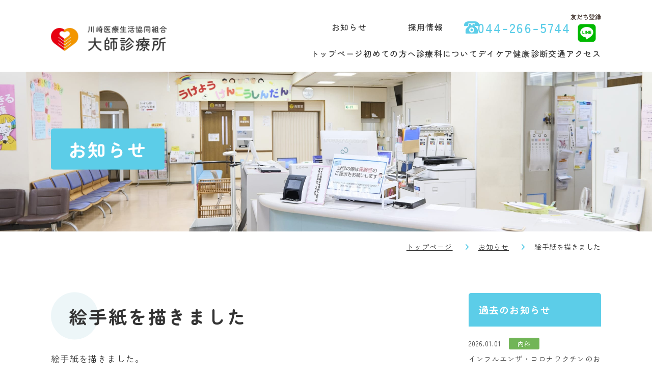

--- FILE ---
content_type: text/html; charset=UTF-8
request_url: https://www.daishi-shinnryoujo.org/news/daycare/20240106.html
body_size: 3590
content:
<!DOCTYPE html>
<html lang="ja">

<head prefix="og: //ogp.me/ns# fb: //ogp.me/ns/fb# article: //ogp.me/ns/article#">
<meta name="csrf-token" content="CpRinBVmfjhiSNkZqXErdYkmuarAC3gBtonKWR1E"> 

  <meta charset="UTF-8">
  <title>絵手紙を描きました</title>
  <meta name="description" content="絵手紙を描きました。文章は、利用者さんオリジナルでスタッフの下絵とマッチしています！色も綺麗ですね。">
  <meta name="keywords" content="">
  <meta name="viewport" content="width=device-width, initial-scale=1, maximum-scale=1">
  <meta name="format-detection" content="telephone=no">
  <meta name="application-name" content="川崎医療生活協同組合　大師診療所" /><meta name="apple-mobile-web-app-capable" content="yes" /><meta name="apple-mobile-web-app-title" content="川崎医療生活協同組合　大師診療所" /><meta name="msapplication-TileColor" content="#FFF" /><meta name="theme-color" content="#FFF" /><meta name="apple-mobile-web-app-status-bar-style" content="#FFF" /><link rel="apple-touch-icon" sizes="57x57" href="https://www.daishi-shinnryoujo.org/data/favicons/site/apple-icon-57x57.png?v=150126060126" /><link rel="apple-touch-icon" sizes="60x60" href="https://www.daishi-shinnryoujo.org/data/favicons/site/apple-icon-60x60.png?v=150126060126" /><link rel="apple-touch-icon" sizes="72x72" href="https://www.daishi-shinnryoujo.org/data/favicons/site/apple-icon-72x72.png?v=150126060126" /><link rel="apple-touch-icon" sizes="114x114" href="https://www.daishi-shinnryoujo.org/data/favicons/site/apple-icon-114x114.png?v=150126060126" /><link rel="apple-touch-icon" sizes="76x76" href="https://www.daishi-shinnryoujo.org/data/favicons/site/apple-icon-76x76.png?v=150126060126" /><link rel="apple-touch-icon" sizes="120x120" href="https://www.daishi-shinnryoujo.org/data/favicons/site/apple-icon-120x120.png?v=150126060126" /><link rel="apple-touch-icon" sizes="152x152" href="https://www.daishi-shinnryoujo.org/data/favicons/site/apple-icon-152x152.png?v=150126060126" /><link rel="apple-touch-icon" sizes="180x180" href="https://www.daishi-shinnryoujo.org/data/favicons/site/apple-icon-180x180.png?v=150126060126" /><link rel="icon" type="image/png" href="https://www.daishi-shinnryoujo.org/data/favicons/site/favicon-32x32.png?v=150126060126" sizes="32x32" /><link rel="icon" type="image/png" href="https://www.daishi-shinnryoujo.org/data/favicons/site/android-icon-36x36.png?v=150126060126" sizes="36x36" /><link rel="icon" type="image/png" href="https://www.daishi-shinnryoujo.org/data/favicons/site/android-icon-48x48.png?v=150126060126" sizes="48x48" /><link rel="icon" type="image/png" href="https://www.daishi-shinnryoujo.org/data/favicons/site/android-icon-72x72.png?v=150126060126" sizes="72x72" /><link rel="icon" type="image/png" href="https://www.daishi-shinnryoujo.org/data/favicons/site/android-icon-96x96.png?v=150126060126" sizes="96x96" /><link rel="icon" type="image/png" href="https://www.daishi-shinnryoujo.org/data/favicons/site/android-icon-144x144.png?v=150126060126" sizes="144x144" /><link rel="icon" type="image/png" href="https://www.daishi-shinnryoujo.org/data/favicons/site/android-icon-192x192.png?v=150126060126" sizes="192x192" /><link rel="icon" type="image/png" href="https://www.daishi-shinnryoujo.org/data/favicons/site/favicon-96x96.png?v=150126060126" sizes="96x96" /><link rel="icon" type="image/png" href="https://www.daishi-shinnryoujo.org/data/favicons/site/favicon-16x16.png?v=150126060126" sizes="16x16" /><meta name="msapplication-TileImage" content="https://www.daishi-shinnryoujo.org/data/favicons/site/ms-icon-144x144.png?v=150126060126" /><meta name="msapplication-square70x70logo" content="https://www.daishi-shinnryoujo.org/data/favicons/site/ms-icon-70x70.png?v=150126060126" /><meta name="msapplication-square150x150logo" content="https://www.daishi-shinnryoujo.org/data/favicons/site/ms-icon-150x150.png?v=150126060126" /><meta name="msapplication-wide310x150logo" content="https://www.daishi-shinnryoujo.org/data/favicons/site/ms-icon-310x150.png?v=150126060126" /><meta name="msapplication-square310x310logo" content="https://www.daishi-shinnryoujo.org/data/favicons/site/ms-icon-310x310.png?v=150126060126" /><link href="https://www.daishi-shinnryoujo.org/data/favicons/site/apple-startup-320x460.png?v=150126060126" media="(device-width: 320px) and (device-height: 480px) and (-webkit-device-pixel-ratio: 1)" rel="apple-touch-startup-image" /><link href="https://www.daishi-shinnryoujo.org/data/favicons/site/apple-startup-640x920.png?v=150126060126" media="(device-width: 320px) and (device-height: 480px) and (-webkit-device-pixel-ratio: 2)" rel="apple-touch-startup-image" /><link href="https://www.daishi-shinnryoujo.org/data/favicons/site/apple-startup-640x1096.png?v=150126060126" media="(device-width: 320px) and (device-height: 568px) and (-webkit-device-pixel-ratio: 2)" rel="apple-touch-startup-image" /><link href="https://www.daishi-shinnryoujo.org/data/favicons/site/apple-startup-748x1024.png?v=150126060126" media="(device-width: 768px) and (device-height: 1024px) and (-webkit-device-pixel-ratio: 1) and (orientation: landscape)" rel="apple-touch-startup-image" /><link href="https://www.daishi-shinnryoujo.org/data/favicons/site/apple-startup-750x1024.png?v=150126060126" media="" rel="apple-touch-startup-image" /><link href="https://www.daishi-shinnryoujo.org/data/favicons/site/apple-startup-750x1294.png?v=150126060126" media="(device-width: 375px) and (device-height: 667px) and (-webkit-device-pixel-ratio: 2)" rel="apple-touch-startup-image" /><link href="https://www.daishi-shinnryoujo.org/data/favicons/site/apple-startup-768x1004.png?v=150126060126" media="(device-width: 768px) and (device-height: 1024px) and (-webkit-device-pixel-ratio: 1) and (orientation: portrait)" rel="apple-touch-startup-image" /><link href="https://www.daishi-shinnryoujo.org/data/favicons/site/apple-startup-1182x2208.png?v=150126060126" media="(device-width: 414px) and (device-height: 736px) and (-webkit-device-pixel-ratio: 3) and (orientation: landscape)" rel="apple-touch-startup-image" /><link href="https://www.daishi-shinnryoujo.org/data/favicons/site/apple-startup-1242x2148.png?v=150126060126" media="(device-width: 414px) and (device-height: 736px) and (-webkit-device-pixel-ratio: 3) and (orientation: portrait)" rel="apple-touch-startup-image" /><link href="https://www.daishi-shinnryoujo.org/data/favicons/site/apple-startup-1496x2048.png?v=150126060126" media="(device-width: 768px) and (device-height: 1024px) and (-webkit-device-pixel-ratio: 2) and (orientation: landscape)" rel="apple-touch-startup-image" /><link href="https://www.daishi-shinnryoujo.org/data/favicons/site/apple-startup-1536x2008.png?v=150126060126" media="(device-width: 768px) and (device-height: 1024px) and (-webkit-device-pixel-ratio: 2) and (orientation: portrait)" rel="apple-touch-startup-image" /><link rel="manifest" crossorigin="use-credentials" href="https://www.daishi-shinnryoujo.org/data/favicons/site/manifest.json?v=150126060126" />  <link rel="canonical" href="https://www.daishi-shinnryoujo.org/news/daycare/20240106.html">
  
  <meta property="og:title" content="絵手紙を描きました" />
  <meta property="og:type" content="article" />
  <meta property="og:description" content="絵手紙を描きました。文章は、利用者さんオリジナルでスタッフの下絵とマッチしています！色も綺麗ですね。" />
  <meta property="og:url" content="https://www.daishi-shinnryoujo.org/news/daycare/20240106.html" />
  <meta property="og:site_name" content="川崎医療生活協同組合　大師診療所" />
  <meta property="og:image" content="https://www.daishi-shinnryoujo.org/data/confs/1/71e2d3299dc414dc50dd32fb13ef0698-1697623360.png" />
  <meta name="twitter:card" content="summary_large_image" />
  <meta name="twitter:image" content="https://www.daishi-shinnryoujo.org/data/confs/1/71e2d3299dc414dc50dd32fb13ef0698-1697623360.png">
  
  <link rel="stylesheet" href="https://www.daishi-shinnryoujo.org/data/themes/daishi-shinnryoujo/css/import.css?v=1699870635">
  <link rel="stylesheet" href="https://www.daishi-shinnryoujo.org/data/themes/daishi-shinnryoujo/css/module/fontawesome-free-6.1.2-web/all.min.css">
  
<script async src="https://www.googletagmanager.com/gtag/js?id=G-R7PHGF76J0"></script>
<script>
  window.dataLayer = window.dataLayer || [];
  function gtag(){dataLayer.push(arguments);}
  gtag('js', new Date());

  gtag('config', 'G-R7PHGF76J0');
</script>
<meta name="google-site-verification" content="NYBIPYIybtaP0xcB2Gw7FfIl6JRCDtxc3e2V5zXqry0" />
  
  <link rel="preconnect" href="//fonts.googleapis.com">
  <link rel="preconnect" href="//fonts.gstatic.com" crossorigin>
  <link href="//fonts.googleapis.com/css2?family=Zen+Maru+Gothic:wght@400;500;700&display=swap" rel="stylesheet">
  


</head>

<body>


  <script src="https://www.daishi-shinnryoujo.org/data/themes/daishi-shinnryoujo/js/module/jquery-3.6.1.min.js"></script>
  <script src="https://www.daishi-shinnryoujo.org/data/themes/daishi-shinnryoujo/js/module/viewport-extra.min.js"></script>
  <script src="https://www.daishi-shinnryoujo.org/data/themes/daishi-shinnryoujo/js/module/jquery.accordion.js"></script>
  <script src="https://www.daishi-shinnryoujo.org/data/themes/daishi-shinnryoujo/js/common.js?v=1695860589"></script>

  
  <div class="l-container">

    
    <header>
<div class="h-wrap">
<div class="h-left"><a href="https://www.daishi-shinnryoujo.org" class="h-logo"><img src="/data/media/daishi-shinnryoujo/common/logo.png" alt="川崎医療生活協同組合 大師診療所" /></a></div>
<div class="h-right">
<div class="h-right-top pc">
<ul class="h-navlist01">
<li><a href="https://www.daishi-shinnryoujo.org/news" class="btn" style="padding: 13px 40.5px;">お知らせ</a></li>
<li><a href="https://www.daishi-shinnryoujo.org/recruit" class="btn" style="padding: 13px 40.5px;">採用情報</a></li>
<li><a href="tel:0442665744" class="h-phonebox" style="padding: 14px 0 14px 27.5px;">044-266-5744</a></li>
<li><a href="https://lin.ee/hHLUVkW" target="_blank" rel="noopener"><img src="/data/media/daishi-shinnryoujo/common/line.png" style="width: 60px;" /></a></li>
</ul>
</div>
<div class="h-right-bottom pc">
<ul class="h-navlist02">
<li><a href="https://www.daishi-shinnryoujo.org">トップページ</a></li>
<li><a href="https://www.daishi-shinnryoujo.org/firstvisit.html">初めての方へ</a></li>
<li class="-has-child js-gnav-dropdown"><a href="#">診療科について</a>
<div class="header-dropdown-block menu">
<ul class="header-dropdown-subnav">
<li><a href="https://www.daishi-shinnryoujo.org/internalmedicine.html">内科</a></li>
<li><a href="https://www.daishi-shinnryoujo.org/pediatrics.html">小児科</a></li>
<li><a href="https://www.daishi-shinnryoujo.org/internalmedicine_seikei.html">整形外科</a></li>
<li><a href="https://www.daishi-shinnryoujo.org/visit.html">訪問診療</a></li>
</ul>
</div>
</li>
<li><a href="https://www.daishi-shinnryoujo.org/daycare.html">デイケア</a></li>
<li><a href="https://www.daishi-shinnryoujo.org/healthcheck.html">健康診断</a></li>
<li><a href="https://www.daishi-shinnryoujo.org/firstvisit.html#access">交通アクセス</a></li>
</ul>
</div>
<div class="h-right-tb tb">
<div class="slidemenu-btn">
<div class="bars"><span>  </span> <span>  </span> <span>  </span></div>
</div>
</div>
</div>
</div>
</header>


<div class="slide-menu">
<ul class="slidemenu-navlist mb35">
<li><a href="https://www.daishi-shinnryoujo.org/firstvisit.html">初めての方へ</a></li>
<li><span class="js-slidemenu-acc trigger">診療科について</span>
<div class="header-dropdown-block menu">
<ul class="slidemenu-dropdown-subnav">
<li><a href="https://www.daishi-shinnryoujo.org/internalmedicine.html">内科</a></li>
<li><a href="https://www.daishi-shinnryoujo.org/pediatrics.html">小児科</a></li>
<li><a href="https://www.daishi-shinnryoujo.org/internalmedicine_seikei.html">整形外科</a></li>
</ul>
</div>
</li>
<li><a href="https://www.daishi-shinnryoujo.org/visit.html">訪問診療</a></li>
<li><a href="https://www.daishi-shinnryoujo.org/daycare.html">デイケア</a></li>
<li><a href="https://www.daishi-shinnryoujo.org/healthcheck.html">健康診断</a></li>
<li><a href="https://www.daishi-shinnryoujo.org/firstvisit.html#access">交通アクセス</a></li>
<li><a href="https://www.daishi-shinnryoujo.org/recruit">採用情報</a></li>
<li><a href="/data/media/daishi-shinnryoujo/page/index/SocialMediaPolicy.pdf" target="_blank" rel="noopener">ソーシャルネットワークサービス<br />運用ポリシー</a></li>
</ul>
<div class="w-fit mb35"><a href="https://www.daishi-shinnryoujo.org/contact.html" class="btn -primary"><i class="fa fa-envelope mr10" aria-hidden="true"></i>お問い合わせ</a></div>
<div class="w-fit"><a class="btn" href="https://lin.ee/hHLUVkW"><img src="/data/media/daishi-shinnryoujo/common/line_sp.png" style="width: 350px;" /></a></div>
</div>



<div class="sub-kv">
<div class="sub-kv-img ofi"><img src="/data/media/daishi-shinnryoujo/page/news/key.jpg" alt="" /></div>
<div class="sub-kv-ttl">
<h1>お知らせ</h1>
</div>
</div>



<div class="breadcrumb-wrap">
<ul class="breadcrumb">
<li><a href="https://www.daishi-shinnryoujo.org">トップページ </a></li>
<li><a href="https://www.daishi-shinnryoujo.org/news">お知らせ </a></li>
<li>絵手紙を描きました</li>
</ul>
</div>

    

    
    <div class="l-main">
      <div class="container">
        <div class="l-page">
                    <article>
            <section>
              <h2>絵手紙を描きました</h2>
                            <div class="news-detail">
                                                <div class="news-detail-free">
                  <p>絵手紙を描きました。</p>
<p>文章は、利用者さんオリジナルでスタッフの下絵とマッチしています！</p>
<p>色も綺麗ですね。</p>                </div>
                                                                <div class="news-detail-image">
                  <img src="https://www.daishi-shinnryoujo.org/data/media/posts/202401/IMG_9403.png" alt="6cfb16b86beba878b2ed8ca198faa476-1704441108.png" title="6cfb16b86beba878b2ed8ca198faa476-1704441108.png" />                </div>
                                              </div>
                            <div class="btn-box">
                <a href="https://www.daishi-shinnryoujo.org/news" class="button02 -back center-box">一覧に戻る</a>
              </div>
            </section>
          </article>
                  </div>
        <div class="l-side">
          <p><span class="side-ttl -column mb15">過去のお知らせ</span></p>

<ul class="news-list -side">
<li><time datetime="2026-01-01">2026.01.01</time> <span class="tag -internal">内科</span> <a href="https://www.daishi-shinnryoujo.org/news/internal/20260105.html" target="_self">インフルエンザ・コロナワクチンのお知らせ</a></li>

<li><time datetime="2026-01-01">2026.01.01</time> <span class="tag -pediatrics">小児科</span> <a href="https://www.daishi-shinnryoujo.org/news/pediatrics/20260105.html" target="_self">１月からのインフルエンザ予防接種について</a></li>

<li><time datetime="2025-10-08">2025.10.08</time> <span class="tag -news">お知らせ</span> <a href="https://www.kawasaki-coop.jp/news/news/kinnkyunews.html" target="_blank">【ご協力のお願い】医療機関の維持存続への支援を求める請願署名</a></li>

<li><time datetime="2025-09-01">2025.09.01</time> <span class="tag -pediatrics">小児科</span> <a href="https://www.daishi-shinnryoujo.org/news/pediatrics/20250825.html" target="_self">経鼻インフルエンザワクチン「フルミスト」のご案内</a></li>
</ul>
        </div>
      </div>
    </div>
    

    
    <footer>
<div class="container">
<div class="f-wrap">
<div class="f-top"><a href="https://www.daishi-shinnryoujo.org" class="f-logo"><img src="/data/media/daishi-shinnryoujo/common/logo.png" alt="川崎医療生活協同組合 大師診療所" /></a>
<ul class="f-access">
<li>〒210-0816 神奈川県川崎市川崎区大師町6-8</li>
<li>TEL：<a href="tel:0442665744">(044)266-5744</a></li>
</ul>
</div>
<div class="f-bottom">
<div class="f-bottom-rbox pc">
<div class="rbox-item">
<ul class="f-navlist">
<li><a href="https://www.daishi-shinnryoujo.org">トップページ</a></li>
<li><a href="https://www.daishi-shinnryoujo.org/firstvisit.html">初めての方</a></li>
</ul>
</div>
<div class="rbox-item">
<ul class="f-navlist">
<li><a href="https://www.daishi-shinnryoujo.org/internalmedicine.html">内科</a></li>
<li><a href="https://www.daishi-shinnryoujo.org/pediatrics.html">小児科</a></li>
<li><a href="https://www.daishi-shinnryoujo.org/internalmedicine_seikei.html">整形外科</a></li>
<li><a href="https://www.daishi-shinnryoujo.org/daycare.html">デイケア</a></li>
<li><a href="https://www.daishi-shinnryoujo.org/healthcheck.html">健康診断</a></li>
<li><a href="https://www.daishi-shinnryoujo.org/visit.html">訪問診療</a></li>
</ul>
</div>
<div class="rbox-item">
<ul class="f-navlist">
<li><a href="https://www.daishi-shinnryoujo.org/column">健康コラム</a></li>
<li><a href="https://www.daishi-shinnryoujo.org/news">お知らせ</a></li>
<li><a href="https://www.daishi-shinnryoujo.org/recruit">採用情報</a></li>
<li><a href="https://www.daishi-shinnryoujo.org/contact.html">お問い合わせ</a></li>
<li><a href="/data/media/daishi-shinnryoujo/page/index/SocialMediaPolicy.pdf" target="_blank" rel="noopener">ソーシャルネットワークサービス<br />運用ポリシー</a></li>
</ul>
</div>
</div>
</div>
</div>
</div>
<div class="copyright">
<div class="container"><small lang="en">Copyright Daishi.shinryojo.com, All rights reserved.</small></div>
</div>
</footer>
    
  </div>
  


</body>

</html>

--- FILE ---
content_type: text/css
request_url: https://www.daishi-shinnryoujo.org/data/themes/daishi-shinnryoujo/css/import.css?v=1699870635
body_size: 33548
content:
*,::before,::after{-webkit-box-sizing:border-box;box-sizing:border-box}*{font-size:inherit;line-height:inherit;letter-spacing:.08em}::before,::after{display:inline-block;text-decoration:inherit;vertical-align:inherit}html{font-family:sans-serif;-ms-text-size-adjust:100%;-webkit-text-size-adjust:100%}body{background:#fff;margin:0;padding:0;-webkit-font-smoothing:antialiased;text-align:justify}main,footer,header,hgroup,nav,section{display:block}audio,canvas,progress,video{display:inline-block;vertical-align:baseline}audio:not([controls]){display:none;height:0}[hidden]{display:none}a{background-color:transparent}a:active,a:hover{outline:0}b,strong{font-weight:bold}small{font-size:80%}sub,sup{font-size:75%;line-height:0;position:relative;vertical-align:baseline}sup{top:-0.5em}sub{bottom:-0.25em}img{border:0;vertical-align:bottom;max-width:100%}svg:not(:root){overflow:hidden}hr{-webkit-box-sizing:content-box;box-sizing:content-box;height:0}*:not(input):not(select):not(button):not(textarea):not(label):focus{outline:none}select{height:30px;color:inherit;font:inherit;margin:0;padding:0 20px 0 5px;line-height:1}button,input,textarea{color:inherit;font:inherit;margin:0;padding:4px 6px;border:1px solid #ccc;border-radius:4px;outline:none}input:not([type="checkbox"]):not([type="radio"]),textarea,button{-webkit-appearance:none}input{padding:0 6px}input:focus,textarea:focus{outline:none}input[type="button"],input[type="submit"]{background-color:transparent;border:none}button{overflow:visible;background-color:transparent;border-radius:0;border:none}button,select{text-transform:none}button,input[type="button"],input[type="reset"],input[type="submit"]{-webkit-appearance:none;cursor:pointer}button[disabled],input[disabled]{cursor:default}button::-moz-focus-inner,input::-moz-focus-inner{border:0;padding:0}input{line-height:normal}input[type="checkbox"],input[type="radio"]{-webkit-box-sizing:border-box;box-sizing:border-box;padding:0 5px 0 0}input[type="number"]::-webkit-inner-spin-button,input[type="number"]::-webkit-outer-spin-button{height:auto}input[type="search"]{-webkit-appearance:textfield;-webkit-box-sizing:content-box;box-sizing:content-box}input[type="search"]::-webkit-search-cancel-button,input[type="search"]::-webkit-search-decoration{-webkit-appearance:none}input[type="text"],select,textarea{font-size:100%}input[type="text"]:focus,textarea:focus{-webkit-transition:0.2s;transition:0.2s}input[type="text"]:focus,textarea:focus{border-color:rgba(82,168,236,0.8);outline:0;outline:thin dotted \9;-webkit-box-shadow:inset 0 1px 1px rgba(0,0,0,0.075),0 0 8px rgba(82,168,236,0.6);box-shadow:inset 0 1px 1px rgba(0,0,0,0.075),0 0 8px rgba(82,168,236,0.6)}textarea{overflow:auto;resize:vertical}label{display:inline-block}table{border-collapse:collapse;border-spacing:0}td,th{text-align:left;vertical-align:top;-webkit-font-feature-settings:"palt";font-feature-settings:"palt"}ol{list-style-position:inside}li{list-style-type:none}address{font-style:normal}div,dl,dt,dd,ul,ol,li,h1,h2,h3,h4,h5,h6,form,p,table,thead,tbody,tfoot,address{margin:0;padding:0}input,textarea,table,thead,tbody,tfoot,address{text-align:left}div,dl,dt,dd,ul,ol,li,form,p{text-align:inherit;-webkit-font-feature-settings:"palt";font-feature-settings:"palt"}h1,h2,h3,h4,h5,h6{line-height:normal;font-weight:normal}figure{margin:0}.mt0{margin-top:0px !important}.mr0{margin-right:0px !important}.mb0{margin-bottom:0px !important}.ml0{margin-left:0px !important}.pt0{padding-top:0px !important}.pr0{padding-right:0px !important}.pb0{padding-bottom:0px !important}.pl0{padding-left:0px !important}.mt1{margin-top:1px !important}.mr1{margin-right:1px !important}.mb1{margin-bottom:1px !important}.ml1{margin-left:1px !important}.pt1{padding-top:1px !important}.pr1{padding-right:1px !important}.pb1{padding-bottom:1px !important}.pl1{padding-left:1px !important}.mt2{margin-top:2px !important}.mr2{margin-right:2px !important}.mb2{margin-bottom:2px !important}.ml2{margin-left:2px !important}.pt2{padding-top:2px !important}.pr2{padding-right:2px !important}.pb2{padding-bottom:2px !important}.pl2{padding-left:2px !important}.mt3{margin-top:3px !important}.mr3{margin-right:3px !important}.mb3{margin-bottom:3px !important}.ml3{margin-left:3px !important}.pt3{padding-top:3px !important}.pr3{padding-right:3px !important}.pb3{padding-bottom:3px !important}.pl3{padding-left:3px !important}.mt4{margin-top:4px !important}.mr4{margin-right:4px !important}.mb4{margin-bottom:4px !important}.ml4{margin-left:4px !important}.pt4{padding-top:4px !important}.pr4{padding-right:4px !important}.pb4{padding-bottom:4px !important}.pl4{padding-left:4px !important}.mt5{margin-top:5px !important}.mr5{margin-right:5px !important}.mb5{margin-bottom:5px !important}.ml5{margin-left:5px !important}.pt5{padding-top:5px !important}.pr5{padding-right:5px !important}.pb5{padding-bottom:5px !important}.pl5{padding-left:5px !important}.mt6{margin-top:6px !important}.mr6{margin-right:6px !important}.mb6{margin-bottom:6px !important}.ml6{margin-left:6px !important}.pt6{padding-top:6px !important}.pr6{padding-right:6px !important}.pb6{padding-bottom:6px !important}.pl6{padding-left:6px !important}.mt7{margin-top:7px !important}.mr7{margin-right:7px !important}.mb7{margin-bottom:7px !important}.ml7{margin-left:7px !important}.pt7{padding-top:7px !important}.pr7{padding-right:7px !important}.pb7{padding-bottom:7px !important}.pl7{padding-left:7px !important}.mt8{margin-top:8px !important}.mr8{margin-right:8px !important}.mb8{margin-bottom:8px !important}.ml8{margin-left:8px !important}.pt8{padding-top:8px !important}.pr8{padding-right:8px !important}.pb8{padding-bottom:8px !important}.pl8{padding-left:8px !important}.mt9{margin-top:9px !important}.mr9{margin-right:9px !important}.mb9{margin-bottom:9px !important}.ml9{margin-left:9px !important}.pt9{padding-top:9px !important}.pr9{padding-right:9px !important}.pb9{padding-bottom:9px !important}.pl9{padding-left:9px !important}.mt10{margin-top:10px !important}.mr10{margin-right:10px !important}.mb10{margin-bottom:10px !important}.ml10{margin-left:10px !important}.pt10{padding-top:10px !important}.pr10{padding-right:10px !important}.pb10{padding-bottom:10px !important}.pl10{padding-left:10px !important}.mt11{margin-top:11px !important}.mr11{margin-right:11px !important}.mb11{margin-bottom:11px !important}.ml11{margin-left:11px !important}.pt11{padding-top:11px !important}.pr11{padding-right:11px !important}.pb11{padding-bottom:11px !important}.pl11{padding-left:11px !important}.mt12{margin-top:12px !important}.mr12{margin-right:12px !important}.mb12{margin-bottom:12px !important}.ml12{margin-left:12px !important}.pt12{padding-top:12px !important}.pr12{padding-right:12px !important}.pb12{padding-bottom:12px !important}.pl12{padding-left:12px !important}.mt13{margin-top:13px !important}.mr13{margin-right:13px !important}.mb13{margin-bottom:13px !important}.ml13{margin-left:13px !important}.pt13{padding-top:13px !important}.pr13{padding-right:13px !important}.pb13{padding-bottom:13px !important}.pl13{padding-left:13px !important}.mt14{margin-top:14px !important}.mr14{margin-right:14px !important}.mb14{margin-bottom:14px !important}.ml14{margin-left:14px !important}.pt14{padding-top:14px !important}.pr14{padding-right:14px !important}.pb14{padding-bottom:14px !important}.pl14{padding-left:14px !important}.mt15{margin-top:15px !important}.mr15{margin-right:15px !important}.mb15{margin-bottom:15px !important}.ml15{margin-left:15px !important}.pt15{padding-top:15px !important}.pr15{padding-right:15px !important}.pb15{padding-bottom:15px !important}.pl15{padding-left:15px !important}.mt16{margin-top:16px !important}.mr16{margin-right:16px !important}.mb16{margin-bottom:16px !important}.ml16{margin-left:16px !important}.pt16{padding-top:16px !important}.pr16{padding-right:16px !important}.pb16{padding-bottom:16px !important}.pl16{padding-left:16px !important}.mt17{margin-top:17px !important}.mr17{margin-right:17px !important}.mb17{margin-bottom:17px !important}.ml17{margin-left:17px !important}.pt17{padding-top:17px !important}.pr17{padding-right:17px !important}.pb17{padding-bottom:17px !important}.pl17{padding-left:17px !important}.mt18{margin-top:18px !important}.mr18{margin-right:18px !important}.mb18{margin-bottom:18px !important}.ml18{margin-left:18px !important}.pt18{padding-top:18px !important}.pr18{padding-right:18px !important}.pb18{padding-bottom:18px !important}.pl18{padding-left:18px !important}.mt19{margin-top:19px !important}.mr19{margin-right:19px !important}.mb19{margin-bottom:19px !important}.ml19{margin-left:19px !important}.pt19{padding-top:19px !important}.pr19{padding-right:19px !important}.pb19{padding-bottom:19px !important}.pl19{padding-left:19px !important}.mt20{margin-top:20px !important}.mr20{margin-right:20px !important}.mb20{margin-bottom:20px !important}.ml20{margin-left:20px !important}.pt20{padding-top:20px !important}.pr20{padding-right:20px !important}.pb20{padding-bottom:20px !important}.pl20{padding-left:20px !important}.mt25{margin-top:25px !important}.mr25{margin-right:25px !important}.mb25{margin-bottom:25px !important}.ml25{margin-left:25px !important}.pt25{padding-top:25px !important}.pr25{padding-right:25px !important}.pb25{padding-bottom:25px !important}.pl25{padding-left:25px !important}.mt30{margin-top:30px !important}.mr30{margin-right:30px !important}.mb30{margin-bottom:30px !important}.ml30{margin-left:30px !important}.pt30{padding-top:30px !important}.pr30{padding-right:30px !important}.pb30{padding-bottom:30px !important}.pl30{padding-left:30px !important}.mt35{margin-top:35px !important}.mr35{margin-right:35px !important}.mb35{margin-bottom:35px !important}.ml35{margin-left:35px !important}.pt35{padding-top:35px !important}.pr35{padding-right:35px !important}.pb35{padding-bottom:35px !important}.pl35{padding-left:35px !important}.mt40{margin-top:40px !important}.mr40{margin-right:40px !important}.mb40{margin-bottom:40px !important}.ml40{margin-left:40px !important}.pt40{padding-top:40px !important}.pr40{padding-right:40px !important}.pb40{padding-bottom:40px !important}.pl40{padding-left:40px !important}.mt45{margin-top:45px !important}.mr45{margin-right:45px !important}.mb45{margin-bottom:45px !important}.ml45{margin-left:45px !important}.pt45{padding-top:45px !important}.pr45{padding-right:45px !important}.pb45{padding-bottom:45px !important}.pl45{padding-left:45px !important}.mt50{margin-top:50px !important}.mr50{margin-right:50px !important}.mb50{margin-bottom:50px !important}.ml50{margin-left:50px !important}.pt50{padding-top:50px !important}.pr50{padding-right:50px !important}.pb50{padding-bottom:50px !important}.pl50{padding-left:50px !important}.mt55{margin-top:55px !important}.mr55{margin-right:55px !important}.mb55{margin-bottom:55px !important}.ml55{margin-left:55px !important}.pt55{padding-top:55px !important}.pr55{padding-right:55px !important}.pb55{padding-bottom:55px !important}.pl55{padding-left:55px !important}.mt60{margin-top:60px !important}.mr60{margin-right:60px !important}.mb60{margin-bottom:60px !important}.ml60{margin-left:60px !important}.pt60{padding-top:60px !important}.pr60{padding-right:60px !important}.pb60{padding-bottom:60px !important}.pl60{padding-left:60px !important}.mt65{margin-top:65px !important}.mr65{margin-right:65px !important}.mb65{margin-bottom:65px !important}.ml65{margin-left:65px !important}.pt65{padding-top:65px !important}.pr65{padding-right:65px !important}.pb65{padding-bottom:65px !important}.pl65{padding-left:65px !important}.mt70{margin-top:70px !important}.mr70{margin-right:70px !important}.mb70{margin-bottom:70px !important}.ml70{margin-left:70px !important}.pt70{padding-top:70px !important}.pr70{padding-right:70px !important}.pb70{padding-bottom:70px !important}.pl70{padding-left:70px !important}.mt75{margin-top:75px !important}.mr75{margin-right:75px !important}.mb75{margin-bottom:75px !important}.ml75{margin-left:75px !important}.pt75{padding-top:75px !important}.pr75{padding-right:75px !important}.pb75{padding-bottom:75px !important}.pl75{padding-left:75px !important}.mt80{margin-top:80px !important}.mr80{margin-right:80px !important}.mb80{margin-bottom:80px !important}.ml80{margin-left:80px !important}.pt80{padding-top:80px !important}.pr80{padding-right:80px !important}.pb80{padding-bottom:80px !important}.pl80{padding-left:80px !important}.mt85{margin-top:85px !important}.mr85{margin-right:85px !important}.mb85{margin-bottom:85px !important}.ml85{margin-left:85px !important}.pt85{padding-top:85px !important}.pr85{padding-right:85px !important}.pb85{padding-bottom:85px !important}.pl85{padding-left:85px !important}.mt90{margin-top:90px !important}.mr90{margin-right:90px !important}.mb90{margin-bottom:90px !important}.ml90{margin-left:90px !important}.pt90{padding-top:90px !important}.pr90{padding-right:90px !important}.pb90{padding-bottom:90px !important}.pl90{padding-left:90px !important}.mt95{margin-top:95px !important}.mr95{margin-right:95px !important}.mb95{margin-bottom:95px !important}.ml95{margin-left:95px !important}.pt95{padding-top:95px !important}.pr95{padding-right:95px !important}.pb95{padding-bottom:95px !important}.pl95{padding-left:95px !important}.mt100{margin-top:100px !important}.mr100{margin-right:100px !important}.mb100{margin-bottom:100px !important}.ml100{margin-left:100px !important}.pt100{padding-top:100px !important}.pr100{padding-right:100px !important}.pb100{padding-bottom:100px !important}.pl100{padding-left:100px !important}.mt105{margin-top:105px !important}.mr105{margin-right:105px !important}.mb105{margin-bottom:105px !important}.ml105{margin-left:105px !important}.pt105{padding-top:105px !important}.pr105{padding-right:105px !important}.pb105{padding-bottom:105px !important}.pl105{padding-left:105px !important}.mt110{margin-top:110px !important}.mr110{margin-right:110px !important}.mb110{margin-bottom:110px !important}.ml110{margin-left:110px !important}.pt110{padding-top:110px !important}.pr110{padding-right:110px !important}.pb110{padding-bottom:110px !important}.pl110{padding-left:110px !important}.mt115{margin-top:115px !important}.mr115{margin-right:115px !important}.mb115{margin-bottom:115px !important}.ml115{margin-left:115px !important}.pt115{padding-top:115px !important}.pr115{padding-right:115px !important}.pb115{padding-bottom:115px !important}.pl115{padding-left:115px !important}.mt120{margin-top:120px !important}.mr120{margin-right:120px !important}.mb120{margin-bottom:120px !important}.ml120{margin-left:120px !important}.pt120{padding-top:120px !important}.pr120{padding-right:120px !important}.pb120{padding-bottom:120px !important}.pl120{padding-left:120px !important}.mt125{margin-top:125px !important}.mr125{margin-right:125px !important}.mb125{margin-bottom:125px !important}.ml125{margin-left:125px !important}.pt125{padding-top:125px !important}.pr125{padding-right:125px !important}.pb125{padding-bottom:125px !important}.pl125{padding-left:125px !important}.mt130{margin-top:130px !important}.mr130{margin-right:130px !important}.mb130{margin-bottom:130px !important}.ml130{margin-left:130px !important}.pt130{padding-top:130px !important}.pr130{padding-right:130px !important}.pb130{padding-bottom:130px !important}.pl130{padding-left:130px !important}.mt135{margin-top:135px !important}.mr135{margin-right:135px !important}.mb135{margin-bottom:135px !important}.ml135{margin-left:135px !important}.pt135{padding-top:135px !important}.pr135{padding-right:135px !important}.pb135{padding-bottom:135px !important}.pl135{padding-left:135px !important}.mt140{margin-top:140px !important}.mr140{margin-right:140px !important}.mb140{margin-bottom:140px !important}.ml140{margin-left:140px !important}.pt140{padding-top:140px !important}.pr140{padding-right:140px !important}.pb140{padding-bottom:140px !important}.pl140{padding-left:140px !important}.mt145{margin-top:145px !important}.mr145{margin-right:145px !important}.mb145{margin-bottom:145px !important}.ml145{margin-left:145px !important}.pt145{padding-top:145px !important}.pr145{padding-right:145px !important}.pb145{padding-bottom:145px !important}.pl145{padding-left:145px !important}.mt150{margin-top:150px !important}.mr150{margin-right:150px !important}.mb150{margin-bottom:150px !important}.ml150{margin-left:150px !important}.pt150{padding-top:150px !important}.pr150{padding-right:150px !important}.pb150{padding-bottom:150px !important}.pl150{padding-left:150px !important}.mt155{margin-top:155px !important}.mr155{margin-right:155px !important}.mb155{margin-bottom:155px !important}.ml155{margin-left:155px !important}.pt155{padding-top:155px !important}.pr155{padding-right:155px !important}.pb155{padding-bottom:155px !important}.pl155{padding-left:155px !important}.mt160{margin-top:160px !important}.mr160{margin-right:160px !important}.mb160{margin-bottom:160px !important}.ml160{margin-left:160px !important}.pt160{padding-top:160px !important}.pr160{padding-right:160px !important}.pb160{padding-bottom:160px !important}.pl160{padding-left:160px !important}.mt165{margin-top:165px !important}.mr165{margin-right:165px !important}.mb165{margin-bottom:165px !important}.ml165{margin-left:165px !important}.pt165{padding-top:165px !important}.pr165{padding-right:165px !important}.pb165{padding-bottom:165px !important}.pl165{padding-left:165px !important}.mt170{margin-top:170px !important}.mr170{margin-right:170px !important}.mb170{margin-bottom:170px !important}.ml170{margin-left:170px !important}.pt170{padding-top:170px !important}.pr170{padding-right:170px !important}.pb170{padding-bottom:170px !important}.pl170{padding-left:170px !important}.mt175{margin-top:175px !important}.mr175{margin-right:175px !important}.mb175{margin-bottom:175px !important}.ml175{margin-left:175px !important}.pt175{padding-top:175px !important}.pr175{padding-right:175px !important}.pb175{padding-bottom:175px !important}.pl175{padding-left:175px !important}.mt180{margin-top:180px !important}.mr180{margin-right:180px !important}.mb180{margin-bottom:180px !important}.ml180{margin-left:180px !important}.pt180{padding-top:180px !important}.pr180{padding-right:180px !important}.pb180{padding-bottom:180px !important}.pl180{padding-left:180px !important}.mt185{margin-top:185px !important}.mr185{margin-right:185px !important}.mb185{margin-bottom:185px !important}.ml185{margin-left:185px !important}.pt185{padding-top:185px !important}.pr185{padding-right:185px !important}.pb185{padding-bottom:185px !important}.pl185{padding-left:185px !important}.mt190{margin-top:190px !important}.mr190{margin-right:190px !important}.mb190{margin-bottom:190px !important}.ml190{margin-left:190px !important}.pt190{padding-top:190px !important}.pr190{padding-right:190px !important}.pb190{padding-bottom:190px !important}.pl190{padding-left:190px !important}.mt195{margin-top:195px !important}.mr195{margin-right:195px !important}.mb195{margin-bottom:195px !important}.ml195{margin-left:195px !important}.pt195{padding-top:195px !important}.pr195{padding-right:195px !important}.pb195{padding-bottom:195px !important}.pl195{padding-left:195px !important}.mt200{margin-top:200px !important}.mr200{margin-right:200px !important}.mb200{margin-bottom:200px !important}.ml200{margin-left:200px !important}.pt200{padding-top:200px !important}.pr200{padding-right:200px !important}.pb200{padding-bottom:200px !important}.pl200{padding-left:200px !important}.left-text{text-align:left !important}.right-text{text-align:right !important}.center-text{text-align:center !important}.f8px{font-size:8px !important}.f9px{font-size:9px !important}.f10px{font-size:10px !important}.f11px{font-size:11px !important}.f12px{font-size:12px !important}.f13px{font-size:13px !important}.f14px{font-size:14px !important}.f15px{font-size:15px !important}.f16px{font-size:16px !important}.f17px{font-size:17px !important}.f18px{font-size:18px !important}.f19px{font-size:19px !important}.f20px{font-size:20px !important}.f21px{font-size:21px !important}.f22px{font-size:22px !important}.f23px{font-size:23px !important}.f24px{font-size:24px !important}.f25px{font-size:25px !important}.f26px{font-size:26px !important}.f27px{font-size:27px !important}.f28px{font-size:28px !important}.f29px{font-size:29px !important}.f30px{font-size:30px !important}.f31px{font-size:31px !important}.f32px{font-size:32px !important}.f33px{font-size:33px !important}.f34px{font-size:34px !important}.f35px{font-size:35px !important}.f36px{font-size:36px !important}.f37px{font-size:37px !important}.f38px{font-size:38px !important}.f39px{font-size:39px !important}.f40px{font-size:40px !important}.lh10{line-height:1 !important}.lh11{line-height:1.1 !important}.lh12{line-height:1.2 !important}.lh13{line-height:1.3 !important}.lh14{line-height:1.4 !important}.lh15{line-height:1.5 !important}.lh16{line-height:1.6 !important}.lh17{line-height:1.7 !important}.lh18{line-height:1.8 !important}.lh19{line-height:1.9 !important}.lh20{line-height:2 !important}.lh21{line-height:2.1 !important}.lh22{line-height:2.2 !important}.lh23{line-height:2.3 !important}.lh24{line-height:2.4 !important}.lh25{line-height:2.5 !important}.lh26{line-height:2.6 !important}.lh27{line-height:2.7 !important}.lh28{line-height:2.8 !important}.lh29{line-height:2.9 !important}.lh30{line-height:3 !important}.ls0{letter-spacing:0em !important}.ls1{letter-spacing:.001em !important}.ls2{letter-spacing:.002em !important}.ls3{letter-spacing:.003em !important}.ls4{letter-spacing:.004em !important}.ls5{letter-spacing:.005em !important}.ls6{letter-spacing:.006em !important}.ls7{letter-spacing:.007em !important}.ls8{letter-spacing:.008em !important}.ls9{letter-spacing:.009em !important}.ls10{letter-spacing:.01em !important}.ls11{letter-spacing:.011em !important}.ls12{letter-spacing:.012em !important}.ls13{letter-spacing:.013em !important}.ls14{letter-spacing:.014em !important}.ls15{letter-spacing:.015em !important}.ls16{letter-spacing:.016em !important}.ls17{letter-spacing:.017em !important}.ls18{letter-spacing:.018em !important}.ls19{letter-spacing:.019em !important}.ls20{letter-spacing:.02em !important}.ls21{letter-spacing:.021em !important}.ls22{letter-spacing:.022em !important}.ls23{letter-spacing:.023em !important}.ls24{letter-spacing:.024em !important}.ls25{letter-spacing:.025em !important}.ls26{letter-spacing:.026em !important}.ls27{letter-spacing:.027em !important}.ls28{letter-spacing:.028em !important}.ls29{letter-spacing:.029em !important}.ls30{letter-spacing:.03em !important}.ls31{letter-spacing:.031em !important}.ls32{letter-spacing:.032em !important}.ls33{letter-spacing:.033em !important}.ls34{letter-spacing:.034em !important}.ls35{letter-spacing:.035em !important}.ls36{letter-spacing:.036em !important}.ls37{letter-spacing:.037em !important}.ls38{letter-spacing:.038em !important}.ls39{letter-spacing:.039em !important}.ls40{letter-spacing:.04em !important}.ls41{letter-spacing:.041em !important}.ls42{letter-spacing:.042em !important}.ls43{letter-spacing:.043em !important}.ls44{letter-spacing:.044em !important}.ls45{letter-spacing:.045em !important}.ls46{letter-spacing:.046em !important}.ls47{letter-spacing:.047em !important}.ls48{letter-spacing:.048em !important}.ls49{letter-spacing:.049em !important}.ls50{letter-spacing:.05em !important}.ls51{letter-spacing:.051em !important}.ls52{letter-spacing:.052em !important}.ls53{letter-spacing:.053em !important}.ls54{letter-spacing:.054em !important}.ls55{letter-spacing:.055em !important}.ls56{letter-spacing:.056em !important}.ls57{letter-spacing:.057em !important}.ls58{letter-spacing:.058em !important}.ls59{letter-spacing:.059em !important}.ls60{letter-spacing:.06em !important}.ls61{letter-spacing:.061em !important}.ls62{letter-spacing:.062em !important}.ls63{letter-spacing:.063em !important}.ls64{letter-spacing:.064em !important}.ls65{letter-spacing:.065em !important}.ls66{letter-spacing:.066em !important}.ls67{letter-spacing:.067em !important}.ls68{letter-spacing:.068em !important}.ls69{letter-spacing:.069em !important}.ls70{letter-spacing:.07em !important}.ls71{letter-spacing:.071em !important}.ls72{letter-spacing:.072em !important}.ls73{letter-spacing:.073em !important}.ls74{letter-spacing:.074em !important}.ls75{letter-spacing:.075em !important}.ls76{letter-spacing:.076em !important}.ls77{letter-spacing:.077em !important}.ls78{letter-spacing:.078em !important}.ls79{letter-spacing:.079em !important}.ls80{letter-spacing:.08em !important}.ls81{letter-spacing:.081em !important}.ls82{letter-spacing:.082em !important}.ls83{letter-spacing:.083em !important}.ls84{letter-spacing:.084em !important}.ls85{letter-spacing:.085em !important}.ls86{letter-spacing:.086em !important}.ls87{letter-spacing:.087em !important}.ls88{letter-spacing:.088em !important}.ls89{letter-spacing:.089em !important}.ls90{letter-spacing:.09em !important}.ls91{letter-spacing:.091em !important}.ls92{letter-spacing:.092em !important}.ls93{letter-spacing:.093em !important}.ls94{letter-spacing:.094em !important}.ls95{letter-spacing:.095em !important}.ls96{letter-spacing:.096em !important}.ls97{letter-spacing:.097em !important}.ls98{letter-spacing:.098em !important}.ls99{letter-spacing:.099em !important}.ls100{letter-spacing:.1em !important}.fw100{font-weight:100 !important}.fw200{font-weight:200 !important}.fw300{font-weight:300 !important}.fw400{font-weight:400 !important}.fw500{font-weight:500 !important}.fw600{font-weight:600 !important}.fw700{font-weight:700 !important}.fw800{font-weight:800 !important}.fw900{font-weight:900 !important}.clearfix:before,.clearfix:after{content:" ";display:table}.clearfix:after{clear:both}.absolute{position:absolute !important}.relative{position:relative !important}.static{position:static !important}.mt1em{margin-top:1em}.mb1em{margin-bottom:1em}.mw100{max-width:100%;height:auto}.w100{width:100% !important}.fade,.h-logo,.f-top .f-logo{-webkit-transition:opacity 0.2s;transition:opacity 0.2s;opacity:1;-webkit-backface-visibility:hidden;backface-visibility:hidden}.fade:hover,.h-logo:hover,.f-top .f-logo:hover{opacity:0.7}.left-box{float:left !important}.right-box{float:right !important}.center-box{margin-left:auto !important;margin-right:auto !important}.left-sp{float:left !important}.right-sp{float:right !important}.normal{font-weight:normal}.bold{font-weight:bold}@media only screen and (max-width: 768px){.left-text-tb{text-align:left !important}.right-text-tb{text-align:right !important}.center-text-tb{text-align:center !important}.mt0-tb{margin-top:0px !important}.mr0-tb{margin-right:0px !important}.mb0-tb{margin-bottom:0px !important}.ml0-tb{margin-left:0px !important}.pt0-tb{padding-top:0px !important}.pr0-tb{padding-right:0px !important}.pb0-tb{padding-bottom:0px !important}.pl0-tb{padding-left:0px !important}.mt1-tb{margin-top:1px !important}.mr1-tb{margin-right:1px !important}.mb1-tb{margin-bottom:1px !important}.ml1-tb{margin-left:1px !important}.pt1-tb{padding-top:1px !important}.pr1-tb{padding-right:1px !important}.pb1-tb{padding-bottom:1px !important}.pl1-tb{padding-left:1px !important}.mt2-tb{margin-top:2px !important}.mr2-tb{margin-right:2px !important}.mb2-tb{margin-bottom:2px !important}.ml2-tb{margin-left:2px !important}.pt2-tb{padding-top:2px !important}.pr2-tb{padding-right:2px !important}.pb2-tb{padding-bottom:2px !important}.pl2-tb{padding-left:2px !important}.mt3-tb{margin-top:3px !important}.mr3-tb{margin-right:3px !important}.mb3-tb{margin-bottom:3px !important}.ml3-tb{margin-left:3px !important}.pt3-tb{padding-top:3px !important}.pr3-tb{padding-right:3px !important}.pb3-tb{padding-bottom:3px !important}.pl3-tb{padding-left:3px !important}.mt4-tb{margin-top:4px !important}.mr4-tb{margin-right:4px !important}.mb4-tb{margin-bottom:4px !important}.ml4-tb{margin-left:4px !important}.pt4-tb{padding-top:4px !important}.pr4-tb{padding-right:4px !important}.pb4-tb{padding-bottom:4px !important}.pl4-tb{padding-left:4px !important}.mt5-tb{margin-top:5px !important}.mr5-tb{margin-right:5px !important}.mb5-tb{margin-bottom:5px !important}.ml5-tb{margin-left:5px !important}.pt5-tb{padding-top:5px !important}.pr5-tb{padding-right:5px !important}.pb5-tb{padding-bottom:5px !important}.pl5-tb{padding-left:5px !important}.mt6-tb{margin-top:6px !important}.mr6-tb{margin-right:6px !important}.mb6-tb{margin-bottom:6px !important}.ml6-tb{margin-left:6px !important}.pt6-tb{padding-top:6px !important}.pr6-tb{padding-right:6px !important}.pb6-tb{padding-bottom:6px !important}.pl6-tb{padding-left:6px !important}.mt7-tb{margin-top:7px !important}.mr7-tb{margin-right:7px !important}.mb7-tb{margin-bottom:7px !important}.ml7-tb{margin-left:7px !important}.pt7-tb{padding-top:7px !important}.pr7-tb{padding-right:7px !important}.pb7-tb{padding-bottom:7px !important}.pl7-tb{padding-left:7px !important}.mt8-tb{margin-top:8px !important}.mr8-tb{margin-right:8px !important}.mb8-tb{margin-bottom:8px !important}.ml8-tb{margin-left:8px !important}.pt8-tb{padding-top:8px !important}.pr8-tb{padding-right:8px !important}.pb8-tb{padding-bottom:8px !important}.pl8-tb{padding-left:8px !important}.mt9-tb{margin-top:9px !important}.mr9-tb{margin-right:9px !important}.mb9-tb{margin-bottom:9px !important}.ml9-tb{margin-left:9px !important}.pt9-tb{padding-top:9px !important}.pr9-tb{padding-right:9px !important}.pb9-tb{padding-bottom:9px !important}.pl9-tb{padding-left:9px !important}.mt10-tb{margin-top:10px !important}.mr10-tb{margin-right:10px !important}.mb10-tb{margin-bottom:10px !important}.ml10-tb{margin-left:10px !important}.pt10-tb{padding-top:10px !important}.pr10-tb{padding-right:10px !important}.pb10-tb{padding-bottom:10px !important}.pl10-tb{padding-left:10px !important}.mt11-tb{margin-top:11px !important}.mr11-tb{margin-right:11px !important}.mb11-tb{margin-bottom:11px !important}.ml11-tb{margin-left:11px !important}.pt11-tb{padding-top:11px !important}.pr11-tb{padding-right:11px !important}.pb11-tb{padding-bottom:11px !important}.pl11-tb{padding-left:11px !important}.mt12-tb{margin-top:12px !important}.mr12-tb{margin-right:12px !important}.mb12-tb{margin-bottom:12px !important}.ml12-tb{margin-left:12px !important}.pt12-tb{padding-top:12px !important}.pr12-tb{padding-right:12px !important}.pb12-tb{padding-bottom:12px !important}.pl12-tb{padding-left:12px !important}.mt13-tb{margin-top:13px !important}.mr13-tb{margin-right:13px !important}.mb13-tb{margin-bottom:13px !important}.ml13-tb{margin-left:13px !important}.pt13-tb{padding-top:13px !important}.pr13-tb{padding-right:13px !important}.pb13-tb{padding-bottom:13px !important}.pl13-tb{padding-left:13px !important}.mt14-tb{margin-top:14px !important}.mr14-tb{margin-right:14px !important}.mb14-tb{margin-bottom:14px !important}.ml14-tb{margin-left:14px !important}.pt14-tb{padding-top:14px !important}.pr14-tb{padding-right:14px !important}.pb14-tb{padding-bottom:14px !important}.pl14-tb{padding-left:14px !important}.mt15-tb{margin-top:15px !important}.mr15-tb{margin-right:15px !important}.mb15-tb{margin-bottom:15px !important}.ml15-tb{margin-left:15px !important}.pt15-tb{padding-top:15px !important}.pr15-tb{padding-right:15px !important}.pb15-tb{padding-bottom:15px !important}.pl15-tb{padding-left:15px !important}.mt16-tb{margin-top:16px !important}.mr16-tb{margin-right:16px !important}.mb16-tb{margin-bottom:16px !important}.ml16-tb{margin-left:16px !important}.pt16-tb{padding-top:16px !important}.pr16-tb{padding-right:16px !important}.pb16-tb{padding-bottom:16px !important}.pl16-tb{padding-left:16px !important}.mt17-tb{margin-top:17px !important}.mr17-tb{margin-right:17px !important}.mb17-tb{margin-bottom:17px !important}.ml17-tb{margin-left:17px !important}.pt17-tb{padding-top:17px !important}.pr17-tb{padding-right:17px !important}.pb17-tb{padding-bottom:17px !important}.pl17-tb{padding-left:17px !important}.mt18-tb{margin-top:18px !important}.mr18-tb{margin-right:18px !important}.mb18-tb{margin-bottom:18px !important}.ml18-tb{margin-left:18px !important}.pt18-tb{padding-top:18px !important}.pr18-tb{padding-right:18px !important}.pb18-tb{padding-bottom:18px !important}.pl18-tb{padding-left:18px !important}.mt19-tb{margin-top:19px !important}.mr19-tb{margin-right:19px !important}.mb19-tb{margin-bottom:19px !important}.ml19-tb{margin-left:19px !important}.pt19-tb{padding-top:19px !important}.pr19-tb{padding-right:19px !important}.pb19-tb{padding-bottom:19px !important}.pl19-tb{padding-left:19px !important}.mt20-tb{margin-top:20px !important}.mr20-tb{margin-right:20px !important}.mb20-tb{margin-bottom:20px !important}.ml20-tb{margin-left:20px !important}.pt20-tb{padding-top:20px !important}.pr20-tb{padding-right:20px !important}.pb20-tb{padding-bottom:20px !important}.pl20-tb{padding-left:20px !important}.mt25-tb{margin-top:25px !important}.mr25-tb{margin-right:25px !important}.mb25-tb{margin-bottom:25px !important}.ml25-tb{margin-left:25px !important}.pt25-tb{padding-top:25px !important}.pr25-tb{padding-right:25px !important}.pb25-tb{padding-bottom:25px !important}.pl25-tb{padding-left:25px !important}.mt30-tb{margin-top:30px !important}.mr30-tb{margin-right:30px !important}.mb30-tb{margin-bottom:30px !important}.ml30-tb{margin-left:30px !important}.pt30-tb{padding-top:30px !important}.pr30-tb{padding-right:30px !important}.pb30-tb{padding-bottom:30px !important}.pl30-tb{padding-left:30px !important}.mt35-tb{margin-top:35px !important}.mr35-tb{margin-right:35px !important}.mb35-tb{margin-bottom:35px !important}.ml35-tb{margin-left:35px !important}.pt35-tb{padding-top:35px !important}.pr35-tb{padding-right:35px !important}.pb35-tb{padding-bottom:35px !important}.pl35-tb{padding-left:35px !important}.mt40-tb{margin-top:40px !important}.mr40-tb{margin-right:40px !important}.mb40-tb{margin-bottom:40px !important}.ml40-tb{margin-left:40px !important}.pt40-tb{padding-top:40px !important}.pr40-tb{padding-right:40px !important}.pb40-tb{padding-bottom:40px !important}.pl40-tb{padding-left:40px !important}.mt45-tb{margin-top:45px !important}.mr45-tb{margin-right:45px !important}.mb45-tb{margin-bottom:45px !important}.ml45-tb{margin-left:45px !important}.pt45-tb{padding-top:45px !important}.pr45-tb{padding-right:45px !important}.pb45-tb{padding-bottom:45px !important}.pl45-tb{padding-left:45px !important}.mt50-tb{margin-top:50px !important}.mr50-tb{margin-right:50px !important}.mb50-tb{margin-bottom:50px !important}.ml50-tb{margin-left:50px !important}.pt50-tb{padding-top:50px !important}.pr50-tb{padding-right:50px !important}.pb50-tb{padding-bottom:50px !important}.pl50-tb{padding-left:50px !important}.mt55-tb{margin-top:55px !important}.mr55-tb{margin-right:55px !important}.mb55-tb{margin-bottom:55px !important}.ml55-tb{margin-left:55px !important}.pt55-tb{padding-top:55px !important}.pr55-tb{padding-right:55px !important}.pb55-tb{padding-bottom:55px !important}.pl55-tb{padding-left:55px !important}.mt60-tb{margin-top:60px !important}.mr60-tb{margin-right:60px !important}.mb60-tb{margin-bottom:60px !important}.ml60-tb{margin-left:60px !important}.pt60-tb{padding-top:60px !important}.pr60-tb{padding-right:60px !important}.pb60-tb{padding-bottom:60px !important}.pl60-tb{padding-left:60px !important}.mt65-tb{margin-top:65px !important}.mr65-tb{margin-right:65px !important}.mb65-tb{margin-bottom:65px !important}.ml65-tb{margin-left:65px !important}.pt65-tb{padding-top:65px !important}.pr65-tb{padding-right:65px !important}.pb65-tb{padding-bottom:65px !important}.pl65-tb{padding-left:65px !important}.mt70-tb{margin-top:70px !important}.mr70-tb{margin-right:70px !important}.mb70-tb{margin-bottom:70px !important}.ml70-tb{margin-left:70px !important}.pt70-tb{padding-top:70px !important}.pr70-tb{padding-right:70px !important}.pb70-tb{padding-bottom:70px !important}.pl70-tb{padding-left:70px !important}.mt75-tb{margin-top:75px !important}.mr75-tb{margin-right:75px !important}.mb75-tb{margin-bottom:75px !important}.ml75-tb{margin-left:75px !important}.pt75-tb{padding-top:75px !important}.pr75-tb{padding-right:75px !important}.pb75-tb{padding-bottom:75px !important}.pl75-tb{padding-left:75px !important}.mt80-tb{margin-top:80px !important}.mr80-tb{margin-right:80px !important}.mb80-tb{margin-bottom:80px !important}.ml80-tb{margin-left:80px !important}.pt80-tb{padding-top:80px !important}.pr80-tb{padding-right:80px !important}.pb80-tb{padding-bottom:80px !important}.pl80-tb{padding-left:80px !important}.mt85-tb{margin-top:85px !important}.mr85-tb{margin-right:85px !important}.mb85-tb{margin-bottom:85px !important}.ml85-tb{margin-left:85px !important}.pt85-tb{padding-top:85px !important}.pr85-tb{padding-right:85px !important}.pb85-tb{padding-bottom:85px !important}.pl85-tb{padding-left:85px !important}.mt90-tb{margin-top:90px !important}.mr90-tb{margin-right:90px !important}.mb90-tb{margin-bottom:90px !important}.ml90-tb{margin-left:90px !important}.pt90-tb{padding-top:90px !important}.pr90-tb{padding-right:90px !important}.pb90-tb{padding-bottom:90px !important}.pl90-tb{padding-left:90px !important}.mt95-tb{margin-top:95px !important}.mr95-tb{margin-right:95px !important}.mb95-tb{margin-bottom:95px !important}.ml95-tb{margin-left:95px !important}.pt95-tb{padding-top:95px !important}.pr95-tb{padding-right:95px !important}.pb95-tb{padding-bottom:95px !important}.pl95-tb{padding-left:95px !important}.mt100-tb{margin-top:100px !important}.mr100-tb{margin-right:100px !important}.mb100-tb{margin-bottom:100px !important}.ml100-tb{margin-left:100px !important}.pt100-tb{padding-top:100px !important}.pr100-tb{padding-right:100px !important}.pb100-tb{padding-bottom:100px !important}.pl100-tb{padding-left:100px !important}.mt105-tb{margin-top:105px !important}.mr105-tb{margin-right:105px !important}.mb105-tb{margin-bottom:105px !important}.ml105-tb{margin-left:105px !important}.pt105-tb{padding-top:105px !important}.pr105-tb{padding-right:105px !important}.pb105-tb{padding-bottom:105px !important}.pl105-tb{padding-left:105px !important}.mt110-tb{margin-top:110px !important}.mr110-tb{margin-right:110px !important}.mb110-tb{margin-bottom:110px !important}.ml110-tb{margin-left:110px !important}.pt110-tb{padding-top:110px !important}.pr110-tb{padding-right:110px !important}.pb110-tb{padding-bottom:110px !important}.pl110-tb{padding-left:110px !important}.mt115-tb{margin-top:115px !important}.mr115-tb{margin-right:115px !important}.mb115-tb{margin-bottom:115px !important}.ml115-tb{margin-left:115px !important}.pt115-tb{padding-top:115px !important}.pr115-tb{padding-right:115px !important}.pb115-tb{padding-bottom:115px !important}.pl115-tb{padding-left:115px !important}.mt120-tb{margin-top:120px !important}.mr120-tb{margin-right:120px !important}.mb120-tb{margin-bottom:120px !important}.ml120-tb{margin-left:120px !important}.pt120-tb{padding-top:120px !important}.pr120-tb{padding-right:120px !important}.pb120-tb{padding-bottom:120px !important}.pl120-tb{padding-left:120px !important}.mt125-tb{margin-top:125px !important}.mr125-tb{margin-right:125px !important}.mb125-tb{margin-bottom:125px !important}.ml125-tb{margin-left:125px !important}.pt125-tb{padding-top:125px !important}.pr125-tb{padding-right:125px !important}.pb125-tb{padding-bottom:125px !important}.pl125-tb{padding-left:125px !important}.mt130-tb{margin-top:130px !important}.mr130-tb{margin-right:130px !important}.mb130-tb{margin-bottom:130px !important}.ml130-tb{margin-left:130px !important}.pt130-tb{padding-top:130px !important}.pr130-tb{padding-right:130px !important}.pb130-tb{padding-bottom:130px !important}.pl130-tb{padding-left:130px !important}.mt135-tb{margin-top:135px !important}.mr135-tb{margin-right:135px !important}.mb135-tb{margin-bottom:135px !important}.ml135-tb{margin-left:135px !important}.pt135-tb{padding-top:135px !important}.pr135-tb{padding-right:135px !important}.pb135-tb{padding-bottom:135px !important}.pl135-tb{padding-left:135px !important}.mt140-tb{margin-top:140px !important}.mr140-tb{margin-right:140px !important}.mb140-tb{margin-bottom:140px !important}.ml140-tb{margin-left:140px !important}.pt140-tb{padding-top:140px !important}.pr140-tb{padding-right:140px !important}.pb140-tb{padding-bottom:140px !important}.pl140-tb{padding-left:140px !important}.mt145-tb{margin-top:145px !important}.mr145-tb{margin-right:145px !important}.mb145-tb{margin-bottom:145px !important}.ml145-tb{margin-left:145px !important}.pt145-tb{padding-top:145px !important}.pr145-tb{padding-right:145px !important}.pb145-tb{padding-bottom:145px !important}.pl145-tb{padding-left:145px !important}.mt150-tb{margin-top:150px !important}.mr150-tb{margin-right:150px !important}.mb150-tb{margin-bottom:150px !important}.ml150-tb{margin-left:150px !important}.pt150-tb{padding-top:150px !important}.pr150-tb{padding-right:150px !important}.pb150-tb{padding-bottom:150px !important}.pl150-tb{padding-left:150px !important}.mt155-tb{margin-top:155px !important}.mr155-tb{margin-right:155px !important}.mb155-tb{margin-bottom:155px !important}.ml155-tb{margin-left:155px !important}.pt155-tb{padding-top:155px !important}.pr155-tb{padding-right:155px !important}.pb155-tb{padding-bottom:155px !important}.pl155-tb{padding-left:155px !important}.mt160-tb{margin-top:160px !important}.mr160-tb{margin-right:160px !important}.mb160-tb{margin-bottom:160px !important}.ml160-tb{margin-left:160px !important}.pt160-tb{padding-top:160px !important}.pr160-tb{padding-right:160px !important}.pb160-tb{padding-bottom:160px !important}.pl160-tb{padding-left:160px !important}.mt165-tb{margin-top:165px !important}.mr165-tb{margin-right:165px !important}.mb165-tb{margin-bottom:165px !important}.ml165-tb{margin-left:165px !important}.pt165-tb{padding-top:165px !important}.pr165-tb{padding-right:165px !important}.pb165-tb{padding-bottom:165px !important}.pl165-tb{padding-left:165px !important}.mt170-tb{margin-top:170px !important}.mr170-tb{margin-right:170px !important}.mb170-tb{margin-bottom:170px !important}.ml170-tb{margin-left:170px !important}.pt170-tb{padding-top:170px !important}.pr170-tb{padding-right:170px !important}.pb170-tb{padding-bottom:170px !important}.pl170-tb{padding-left:170px !important}.mt175-tb{margin-top:175px !important}.mr175-tb{margin-right:175px !important}.mb175-tb{margin-bottom:175px !important}.ml175-tb{margin-left:175px !important}.pt175-tb{padding-top:175px !important}.pr175-tb{padding-right:175px !important}.pb175-tb{padding-bottom:175px !important}.pl175-tb{padding-left:175px !important}.mt180-tb{margin-top:180px !important}.mr180-tb{margin-right:180px !important}.mb180-tb{margin-bottom:180px !important}.ml180-tb{margin-left:180px !important}.pt180-tb{padding-top:180px !important}.pr180-tb{padding-right:180px !important}.pb180-tb{padding-bottom:180px !important}.pl180-tb{padding-left:180px !important}.mt185-tb{margin-top:185px !important}.mr185-tb{margin-right:185px !important}.mb185-tb{margin-bottom:185px !important}.ml185-tb{margin-left:185px !important}.pt185-tb{padding-top:185px !important}.pr185-tb{padding-right:185px !important}.pb185-tb{padding-bottom:185px !important}.pl185-tb{padding-left:185px !important}.mt190-tb{margin-top:190px !important}.mr190-tb{margin-right:190px !important}.mb190-tb{margin-bottom:190px !important}.ml190-tb{margin-left:190px !important}.pt190-tb{padding-top:190px !important}.pr190-tb{padding-right:190px !important}.pb190-tb{padding-bottom:190px !important}.pl190-tb{padding-left:190px !important}.mt195-tb{margin-top:195px !important}.mr195-tb{margin-right:195px !important}.mb195-tb{margin-bottom:195px !important}.ml195-tb{margin-left:195px !important}.pt195-tb{padding-top:195px !important}.pr195-tb{padding-right:195px !important}.pb195-tb{padding-bottom:195px !important}.pl195-tb{padding-left:195px !important}.mt200-tb{margin-top:200px !important}.mr200-tb{margin-right:200px !important}.mb200-tb{margin-bottom:200px !important}.ml200-tb{margin-left:200px !important}.pt200-tb{padding-top:200px !important}.pr200-tb{padding-right:200px !important}.pb200-tb{padding-bottom:200px !important}.pl200-tb{padding-left:200px !important}.f8px-tb{font-size:8px !important}.f9px-tb{font-size:9px !important}.f10px-tb{font-size:10px !important}.f11px-tb{font-size:11px !important}.f12px-tb{font-size:12px !important}.f13px-tb{font-size:13px !important}.f14px-tb{font-size:14px !important}.f15px-tb{font-size:15px !important}.f16px-tb{font-size:16px !important}.f17px-tb{font-size:17px !important}.f18px-tb{font-size:18px !important}.f19px-tb{font-size:19px !important}.f20px-tb{font-size:20px !important}.f21px-tb{font-size:21px !important}.f22px-tb{font-size:22px !important}.f23px-tb{font-size:23px !important}.f24px-tb{font-size:24px !important}.f25px-tb{font-size:25px !important}.f26px-tb{font-size:26px !important}.f27px-tb{font-size:27px !important}.f28px-tb{font-size:28px !important}.f29px-tb{font-size:29px !important}.f30px-tb{font-size:30px !important}.f31px-tb{font-size:31px !important}.f32px-tb{font-size:32px !important}.f33px-tb{font-size:33px !important}.f34px-tb{font-size:34px !important}.f35px-tb{font-size:35px !important}.f36px-tb{font-size:36px !important}.f37px-tb{font-size:37px !important}.f38px-tb{font-size:38px !important}.f39px-tb{font-size:39px !important}.f40px-tb{font-size:40px !important}.lh10-tb{line-height:1 !important}.lh11-tb{line-height:1.1 !important}.lh12-tb{line-height:1.2 !important}.lh13-tb{line-height:1.3 !important}.lh14-tb{line-height:1.4 !important}.lh15-tb{line-height:1.5 !important}.lh16-tb{line-height:1.6 !important}.lh17-tb{line-height:1.7 !important}.lh18-tb{line-height:1.8 !important}.lh19-tb{line-height:1.9 !important}.lh20-tb{line-height:2 !important}.lh21-tb{line-height:2.1 !important}.lh22-tb{line-height:2.2 !important}.lh23-tb{line-height:2.3 !important}.lh24-tb{line-height:2.4 !important}.lh25-tb{line-height:2.5 !important}.lh26-tb{line-height:2.6 !important}.lh27-tb{line-height:2.7 !important}.lh28-tb{line-height:2.8 !important}.lh29-tb{line-height:2.9 !important}.lh30-tb{line-height:3 !important}.ls0-tb{letter-spacing:0em !important}.ls1-tb{letter-spacing:.001em !important}.ls2-tb{letter-spacing:.002em !important}.ls3-tb{letter-spacing:.003em !important}.ls4-tb{letter-spacing:.004em !important}.ls5-tb{letter-spacing:.005em !important}.ls6-tb{letter-spacing:.006em !important}.ls7-tb{letter-spacing:.007em !important}.ls8-tb{letter-spacing:.008em !important}.ls9-tb{letter-spacing:.009em !important}.ls10-tb{letter-spacing:.01em !important}.ls11-tb{letter-spacing:.011em !important}.ls12-tb{letter-spacing:.012em !important}.ls13-tb{letter-spacing:.013em !important}.ls14-tb{letter-spacing:.014em !important}.ls15-tb{letter-spacing:.015em !important}.ls16-tb{letter-spacing:.016em !important}.ls17-tb{letter-spacing:.017em !important}.ls18-tb{letter-spacing:.018em !important}.ls19-tb{letter-spacing:.019em !important}.ls20-tb{letter-spacing:.02em !important}.ls21-tb{letter-spacing:.021em !important}.ls22-tb{letter-spacing:.022em !important}.ls23-tb{letter-spacing:.023em !important}.ls24-tb{letter-spacing:.024em !important}.ls25-tb{letter-spacing:.025em !important}.ls26-tb{letter-spacing:.026em !important}.ls27-tb{letter-spacing:.027em !important}.ls28-tb{letter-spacing:.028em !important}.ls29-tb{letter-spacing:.029em !important}.ls30-tb{letter-spacing:.03em !important}.ls31-tb{letter-spacing:.031em !important}.ls32-tb{letter-spacing:.032em !important}.ls33-tb{letter-spacing:.033em !important}.ls34-tb{letter-spacing:.034em !important}.ls35-tb{letter-spacing:.035em !important}.ls36-tb{letter-spacing:.036em !important}.ls37-tb{letter-spacing:.037em !important}.ls38-tb{letter-spacing:.038em !important}.ls39-tb{letter-spacing:.039em !important}.ls40-tb{letter-spacing:.04em !important}.ls41-tb{letter-spacing:.041em !important}.ls42-tb{letter-spacing:.042em !important}.ls43-tb{letter-spacing:.043em !important}.ls44-tb{letter-spacing:.044em !important}.ls45-tb{letter-spacing:.045em !important}.ls46-tb{letter-spacing:.046em !important}.ls47-tb{letter-spacing:.047em !important}.ls48-tb{letter-spacing:.048em !important}.ls49-tb{letter-spacing:.049em !important}.ls50-tb{letter-spacing:.05em !important}.ls51-tb{letter-spacing:.051em !important}.ls52-tb{letter-spacing:.052em !important}.ls53-tb{letter-spacing:.053em !important}.ls54-tb{letter-spacing:.054em !important}.ls55-tb{letter-spacing:.055em !important}.ls56-tb{letter-spacing:.056em !important}.ls57-tb{letter-spacing:.057em !important}.ls58-tb{letter-spacing:.058em !important}.ls59-tb{letter-spacing:.059em !important}.ls60-tb{letter-spacing:.06em !important}.ls61-tb{letter-spacing:.061em !important}.ls62-tb{letter-spacing:.062em !important}.ls63-tb{letter-spacing:.063em !important}.ls64-tb{letter-spacing:.064em !important}.ls65-tb{letter-spacing:.065em !important}.ls66-tb{letter-spacing:.066em !important}.ls67-tb{letter-spacing:.067em !important}.ls68-tb{letter-spacing:.068em !important}.ls69-tb{letter-spacing:.069em !important}.ls70-tb{letter-spacing:.07em !important}.ls71-tb{letter-spacing:.071em !important}.ls72-tb{letter-spacing:.072em !important}.ls73-tb{letter-spacing:.073em !important}.ls74-tb{letter-spacing:.074em !important}.ls75-tb{letter-spacing:.075em !important}.ls76-tb{letter-spacing:.076em !important}.ls77-tb{letter-spacing:.077em !important}.ls78-tb{letter-spacing:.078em !important}.ls79-tb{letter-spacing:.079em !important}.ls80-tb{letter-spacing:.08em !important}.ls81-tb{letter-spacing:.081em !important}.ls82-tb{letter-spacing:.082em !important}.ls83-tb{letter-spacing:.083em !important}.ls84-tb{letter-spacing:.084em !important}.ls85-tb{letter-spacing:.085em !important}.ls86-tb{letter-spacing:.086em !important}.ls87-tb{letter-spacing:.087em !important}.ls88-tb{letter-spacing:.088em !important}.ls89-tb{letter-spacing:.089em !important}.ls90-tb{letter-spacing:.09em !important}.ls91-tb{letter-spacing:.091em !important}.ls92-tb{letter-spacing:.092em !important}.ls93-tb{letter-spacing:.093em !important}.ls94-tb{letter-spacing:.094em !important}.ls95-tb{letter-spacing:.095em !important}.ls96-tb{letter-spacing:.096em !important}.ls97-tb{letter-spacing:.097em !important}.ls98-tb{letter-spacing:.098em !important}.ls99-tb{letter-spacing:.099em !important}.ls100-tb{letter-spacing:.1em !important}}@media only screen and (max-width: 480px){.left-text-sp{text-align:left !important}.right-text-sp{text-align:right !important}.center-text-sp{text-align:center !important}.mt0-sp{margin-top:0px !important}.mr0-sp{margin-right:0px !important}.mb0-sp{margin-bottom:0px !important}.ml0-sp{margin-left:0px !important}.pt0-sp{padding-top:0px !important}.pr0-sp{padding-right:0px !important}.pb0-sp{padding-bottom:0px !important}.pl0-sp{padding-left:0px !important}.mt1-sp{margin-top:1px !important}.mr1-sp{margin-right:1px !important}.mb1-sp{margin-bottom:1px !important}.ml1-sp{margin-left:1px !important}.pt1-sp{padding-top:1px !important}.pr1-sp{padding-right:1px !important}.pb1-sp{padding-bottom:1px !important}.pl1-sp{padding-left:1px !important}.mt2-sp{margin-top:2px !important}.mr2-sp{margin-right:2px !important}.mb2-sp{margin-bottom:2px !important}.ml2-sp{margin-left:2px !important}.pt2-sp{padding-top:2px !important}.pr2-sp{padding-right:2px !important}.pb2-sp{padding-bottom:2px !important}.pl2-sp{padding-left:2px !important}.mt3-sp{margin-top:3px !important}.mr3-sp{margin-right:3px !important}.mb3-sp{margin-bottom:3px !important}.ml3-sp{margin-left:3px !important}.pt3-sp{padding-top:3px !important}.pr3-sp{padding-right:3px !important}.pb3-sp{padding-bottom:3px !important}.pl3-sp{padding-left:3px !important}.mt4-sp{margin-top:4px !important}.mr4-sp{margin-right:4px !important}.mb4-sp{margin-bottom:4px !important}.ml4-sp{margin-left:4px !important}.pt4-sp{padding-top:4px !important}.pr4-sp{padding-right:4px !important}.pb4-sp{padding-bottom:4px !important}.pl4-sp{padding-left:4px !important}.mt5-sp{margin-top:5px !important}.mr5-sp{margin-right:5px !important}.mb5-sp{margin-bottom:5px !important}.ml5-sp{margin-left:5px !important}.pt5-sp{padding-top:5px !important}.pr5-sp{padding-right:5px !important}.pb5-sp{padding-bottom:5px !important}.pl5-sp{padding-left:5px !important}.mt6-sp{margin-top:6px !important}.mr6-sp{margin-right:6px !important}.mb6-sp{margin-bottom:6px !important}.ml6-sp{margin-left:6px !important}.pt6-sp{padding-top:6px !important}.pr6-sp{padding-right:6px !important}.pb6-sp{padding-bottom:6px !important}.pl6-sp{padding-left:6px !important}.mt7-sp{margin-top:7px !important}.mr7-sp{margin-right:7px !important}.mb7-sp{margin-bottom:7px !important}.ml7-sp{margin-left:7px !important}.pt7-sp{padding-top:7px !important}.pr7-sp{padding-right:7px !important}.pb7-sp{padding-bottom:7px !important}.pl7-sp{padding-left:7px !important}.mt8-sp{margin-top:8px !important}.mr8-sp{margin-right:8px !important}.mb8-sp{margin-bottom:8px !important}.ml8-sp{margin-left:8px !important}.pt8-sp{padding-top:8px !important}.pr8-sp{padding-right:8px !important}.pb8-sp{padding-bottom:8px !important}.pl8-sp{padding-left:8px !important}.mt9-sp{margin-top:9px !important}.mr9-sp{margin-right:9px !important}.mb9-sp{margin-bottom:9px !important}.ml9-sp{margin-left:9px !important}.pt9-sp{padding-top:9px !important}.pr9-sp{padding-right:9px !important}.pb9-sp{padding-bottom:9px !important}.pl9-sp{padding-left:9px !important}.mt10-sp{margin-top:10px !important}.mr10-sp{margin-right:10px !important}.mb10-sp{margin-bottom:10px !important}.ml10-sp{margin-left:10px !important}.pt10-sp{padding-top:10px !important}.pr10-sp{padding-right:10px !important}.pb10-sp{padding-bottom:10px !important}.pl10-sp{padding-left:10px !important}.mt11-sp{margin-top:11px !important}.mr11-sp{margin-right:11px !important}.mb11-sp{margin-bottom:11px !important}.ml11-sp{margin-left:11px !important}.pt11-sp{padding-top:11px !important}.pr11-sp{padding-right:11px !important}.pb11-sp{padding-bottom:11px !important}.pl11-sp{padding-left:11px !important}.mt12-sp{margin-top:12px !important}.mr12-sp{margin-right:12px !important}.mb12-sp{margin-bottom:12px !important}.ml12-sp{margin-left:12px !important}.pt12-sp{padding-top:12px !important}.pr12-sp{padding-right:12px !important}.pb12-sp{padding-bottom:12px !important}.pl12-sp{padding-left:12px !important}.mt13-sp{margin-top:13px !important}.mr13-sp{margin-right:13px !important}.mb13-sp{margin-bottom:13px !important}.ml13-sp{margin-left:13px !important}.pt13-sp{padding-top:13px !important}.pr13-sp{padding-right:13px !important}.pb13-sp{padding-bottom:13px !important}.pl13-sp{padding-left:13px !important}.mt14-sp{margin-top:14px !important}.mr14-sp{margin-right:14px !important}.mb14-sp{margin-bottom:14px !important}.ml14-sp{margin-left:14px !important}.pt14-sp{padding-top:14px !important}.pr14-sp{padding-right:14px !important}.pb14-sp{padding-bottom:14px !important}.pl14-sp{padding-left:14px !important}.mt15-sp{margin-top:15px !important}.mr15-sp{margin-right:15px !important}.mb15-sp{margin-bottom:15px !important}.ml15-sp{margin-left:15px !important}.pt15-sp{padding-top:15px !important}.pr15-sp{padding-right:15px !important}.pb15-sp{padding-bottom:15px !important}.pl15-sp{padding-left:15px !important}.mt16-sp{margin-top:16px !important}.mr16-sp{margin-right:16px !important}.mb16-sp{margin-bottom:16px !important}.ml16-sp{margin-left:16px !important}.pt16-sp{padding-top:16px !important}.pr16-sp{padding-right:16px !important}.pb16-sp{padding-bottom:16px !important}.pl16-sp{padding-left:16px !important}.mt17-sp{margin-top:17px !important}.mr17-sp{margin-right:17px !important}.mb17-sp{margin-bottom:17px !important}.ml17-sp{margin-left:17px !important}.pt17-sp{padding-top:17px !important}.pr17-sp{padding-right:17px !important}.pb17-sp{padding-bottom:17px !important}.pl17-sp{padding-left:17px !important}.mt18-sp{margin-top:18px !important}.mr18-sp{margin-right:18px !important}.mb18-sp{margin-bottom:18px !important}.ml18-sp{margin-left:18px !important}.pt18-sp{padding-top:18px !important}.pr18-sp{padding-right:18px !important}.pb18-sp{padding-bottom:18px !important}.pl18-sp{padding-left:18px !important}.mt19-sp{margin-top:19px !important}.mr19-sp{margin-right:19px !important}.mb19-sp{margin-bottom:19px !important}.ml19-sp{margin-left:19px !important}.pt19-sp{padding-top:19px !important}.pr19-sp{padding-right:19px !important}.pb19-sp{padding-bottom:19px !important}.pl19-sp{padding-left:19px !important}.mt20-sp{margin-top:20px !important}.mr20-sp{margin-right:20px !important}.mb20-sp{margin-bottom:20px !important}.ml20-sp{margin-left:20px !important}.pt20-sp{padding-top:20px !important}.pr20-sp{padding-right:20px !important}.pb20-sp{padding-bottom:20px !important}.pl20-sp{padding-left:20px !important}.mt25-sp{margin-top:25px !important}.mr25-sp{margin-right:25px !important}.mb25-sp{margin-bottom:25px !important}.ml25-sp{margin-left:25px !important}.pt25-sp{padding-top:25px !important}.pr25-sp{padding-right:25px !important}.pb25-sp{padding-bottom:25px !important}.pl25-sp{padding-left:25px !important}.mt30-sp{margin-top:30px !important}.mr30-sp{margin-right:30px !important}.mb30-sp{margin-bottom:30px !important}.ml30-sp{margin-left:30px !important}.pt30-sp{padding-top:30px !important}.pr30-sp{padding-right:30px !important}.pb30-sp{padding-bottom:30px !important}.pl30-sp{padding-left:30px !important}.mt35-sp{margin-top:35px !important}.mr35-sp{margin-right:35px !important}.mb35-sp{margin-bottom:35px !important}.ml35-sp{margin-left:35px !important}.pt35-sp{padding-top:35px !important}.pr35-sp{padding-right:35px !important}.pb35-sp{padding-bottom:35px !important}.pl35-sp{padding-left:35px !important}.mt40-sp{margin-top:40px !important}.mr40-sp{margin-right:40px !important}.mb40-sp{margin-bottom:40px !important}.ml40-sp{margin-left:40px !important}.pt40-sp{padding-top:40px !important}.pr40-sp{padding-right:40px !important}.pb40-sp{padding-bottom:40px !important}.pl40-sp{padding-left:40px !important}.mt45-sp{margin-top:45px !important}.mr45-sp{margin-right:45px !important}.mb45-sp{margin-bottom:45px !important}.ml45-sp{margin-left:45px !important}.pt45-sp{padding-top:45px !important}.pr45-sp{padding-right:45px !important}.pb45-sp{padding-bottom:45px !important}.pl45-sp{padding-left:45px !important}.mt50-sp{margin-top:50px !important}.mr50-sp{margin-right:50px !important}.mb50-sp{margin-bottom:50px !important}.ml50-sp{margin-left:50px !important}.pt50-sp{padding-top:50px !important}.pr50-sp{padding-right:50px !important}.pb50-sp{padding-bottom:50px !important}.pl50-sp{padding-left:50px !important}.mt55-sp{margin-top:55px !important}.mr55-sp{margin-right:55px !important}.mb55-sp{margin-bottom:55px !important}.ml55-sp{margin-left:55px !important}.pt55-sp{padding-top:55px !important}.pr55-sp{padding-right:55px !important}.pb55-sp{padding-bottom:55px !important}.pl55-sp{padding-left:55px !important}.mt60-sp{margin-top:60px !important}.mr60-sp{margin-right:60px !important}.mb60-sp{margin-bottom:60px !important}.ml60-sp{margin-left:60px !important}.pt60-sp{padding-top:60px !important}.pr60-sp{padding-right:60px !important}.pb60-sp{padding-bottom:60px !important}.pl60-sp{padding-left:60px !important}.mt65-sp{margin-top:65px !important}.mr65-sp{margin-right:65px !important}.mb65-sp{margin-bottom:65px !important}.ml65-sp{margin-left:65px !important}.pt65-sp{padding-top:65px !important}.pr65-sp{padding-right:65px !important}.pb65-sp{padding-bottom:65px !important}.pl65-sp{padding-left:65px !important}.mt70-sp{margin-top:70px !important}.mr70-sp{margin-right:70px !important}.mb70-sp{margin-bottom:70px !important}.ml70-sp{margin-left:70px !important}.pt70-sp{padding-top:70px !important}.pr70-sp{padding-right:70px !important}.pb70-sp{padding-bottom:70px !important}.pl70-sp{padding-left:70px !important}.mt75-sp{margin-top:75px !important}.mr75-sp{margin-right:75px !important}.mb75-sp{margin-bottom:75px !important}.ml75-sp{margin-left:75px !important}.pt75-sp{padding-top:75px !important}.pr75-sp{padding-right:75px !important}.pb75-sp{padding-bottom:75px !important}.pl75-sp{padding-left:75px !important}.mt80-sp{margin-top:80px !important}.mr80-sp{margin-right:80px !important}.mb80-sp{margin-bottom:80px !important}.ml80-sp{margin-left:80px !important}.pt80-sp{padding-top:80px !important}.pr80-sp{padding-right:80px !important}.pb80-sp{padding-bottom:80px !important}.pl80-sp{padding-left:80px !important}.mt85-sp{margin-top:85px !important}.mr85-sp{margin-right:85px !important}.mb85-sp{margin-bottom:85px !important}.ml85-sp{margin-left:85px !important}.pt85-sp{padding-top:85px !important}.pr85-sp{padding-right:85px !important}.pb85-sp{padding-bottom:85px !important}.pl85-sp{padding-left:85px !important}.mt90-sp{margin-top:90px !important}.mr90-sp{margin-right:90px !important}.mb90-sp{margin-bottom:90px !important}.ml90-sp{margin-left:90px !important}.pt90-sp{padding-top:90px !important}.pr90-sp{padding-right:90px !important}.pb90-sp{padding-bottom:90px !important}.pl90-sp{padding-left:90px !important}.mt95-sp{margin-top:95px !important}.mr95-sp{margin-right:95px !important}.mb95-sp{margin-bottom:95px !important}.ml95-sp{margin-left:95px !important}.pt95-sp{padding-top:95px !important}.pr95-sp{padding-right:95px !important}.pb95-sp{padding-bottom:95px !important}.pl95-sp{padding-left:95px !important}.mt100-sp{margin-top:100px !important}.mr100-sp{margin-right:100px !important}.mb100-sp{margin-bottom:100px !important}.ml100-sp{margin-left:100px !important}.pt100-sp{padding-top:100px !important}.pr100-sp{padding-right:100px !important}.pb100-sp{padding-bottom:100px !important}.pl100-sp{padding-left:100px !important}.mt105-sp{margin-top:105px !important}.mr105-sp{margin-right:105px !important}.mb105-sp{margin-bottom:105px !important}.ml105-sp{margin-left:105px !important}.pt105-sp{padding-top:105px !important}.pr105-sp{padding-right:105px !important}.pb105-sp{padding-bottom:105px !important}.pl105-sp{padding-left:105px !important}.mt110-sp{margin-top:110px !important}.mr110-sp{margin-right:110px !important}.mb110-sp{margin-bottom:110px !important}.ml110-sp{margin-left:110px !important}.pt110-sp{padding-top:110px !important}.pr110-sp{padding-right:110px !important}.pb110-sp{padding-bottom:110px !important}.pl110-sp{padding-left:110px !important}.mt115-sp{margin-top:115px !important}.mr115-sp{margin-right:115px !important}.mb115-sp{margin-bottom:115px !important}.ml115-sp{margin-left:115px !important}.pt115-sp{padding-top:115px !important}.pr115-sp{padding-right:115px !important}.pb115-sp{padding-bottom:115px !important}.pl115-sp{padding-left:115px !important}.mt120-sp{margin-top:120px !important}.mr120-sp{margin-right:120px !important}.mb120-sp{margin-bottom:120px !important}.ml120-sp{margin-left:120px !important}.pt120-sp{padding-top:120px !important}.pr120-sp{padding-right:120px !important}.pb120-sp{padding-bottom:120px !important}.pl120-sp{padding-left:120px !important}.mt125-sp{margin-top:125px !important}.mr125-sp{margin-right:125px !important}.mb125-sp{margin-bottom:125px !important}.ml125-sp{margin-left:125px !important}.pt125-sp{padding-top:125px !important}.pr125-sp{padding-right:125px !important}.pb125-sp{padding-bottom:125px !important}.pl125-sp{padding-left:125px !important}.mt130-sp{margin-top:130px !important}.mr130-sp{margin-right:130px !important}.mb130-sp{margin-bottom:130px !important}.ml130-sp{margin-left:130px !important}.pt130-sp{padding-top:130px !important}.pr130-sp{padding-right:130px !important}.pb130-sp{padding-bottom:130px !important}.pl130-sp{padding-left:130px !important}.mt135-sp{margin-top:135px !important}.mr135-sp{margin-right:135px !important}.mb135-sp{margin-bottom:135px !important}.ml135-sp{margin-left:135px !important}.pt135-sp{padding-top:135px !important}.pr135-sp{padding-right:135px !important}.pb135-sp{padding-bottom:135px !important}.pl135-sp{padding-left:135px !important}.mt140-sp{margin-top:140px !important}.mr140-sp{margin-right:140px !important}.mb140-sp{margin-bottom:140px !important}.ml140-sp{margin-left:140px !important}.pt140-sp{padding-top:140px !important}.pr140-sp{padding-right:140px !important}.pb140-sp{padding-bottom:140px !important}.pl140-sp{padding-left:140px !important}.mt145-sp{margin-top:145px !important}.mr145-sp{margin-right:145px !important}.mb145-sp{margin-bottom:145px !important}.ml145-sp{margin-left:145px !important}.pt145-sp{padding-top:145px !important}.pr145-sp{padding-right:145px !important}.pb145-sp{padding-bottom:145px !important}.pl145-sp{padding-left:145px !important}.mt150-sp{margin-top:150px !important}.mr150-sp{margin-right:150px !important}.mb150-sp{margin-bottom:150px !important}.ml150-sp{margin-left:150px !important}.pt150-sp{padding-top:150px !important}.pr150-sp{padding-right:150px !important}.pb150-sp{padding-bottom:150px !important}.pl150-sp{padding-left:150px !important}.mt155-sp{margin-top:155px !important}.mr155-sp{margin-right:155px !important}.mb155-sp{margin-bottom:155px !important}.ml155-sp{margin-left:155px !important}.pt155-sp{padding-top:155px !important}.pr155-sp{padding-right:155px !important}.pb155-sp{padding-bottom:155px !important}.pl155-sp{padding-left:155px !important}.mt160-sp{margin-top:160px !important}.mr160-sp{margin-right:160px !important}.mb160-sp{margin-bottom:160px !important}.ml160-sp{margin-left:160px !important}.pt160-sp{padding-top:160px !important}.pr160-sp{padding-right:160px !important}.pb160-sp{padding-bottom:160px !important}.pl160-sp{padding-left:160px !important}.mt165-sp{margin-top:165px !important}.mr165-sp{margin-right:165px !important}.mb165-sp{margin-bottom:165px !important}.ml165-sp{margin-left:165px !important}.pt165-sp{padding-top:165px !important}.pr165-sp{padding-right:165px !important}.pb165-sp{padding-bottom:165px !important}.pl165-sp{padding-left:165px !important}.mt170-sp{margin-top:170px !important}.mr170-sp{margin-right:170px !important}.mb170-sp{margin-bottom:170px !important}.ml170-sp{margin-left:170px !important}.pt170-sp{padding-top:170px !important}.pr170-sp{padding-right:170px !important}.pb170-sp{padding-bottom:170px !important}.pl170-sp{padding-left:170px !important}.mt175-sp{margin-top:175px !important}.mr175-sp{margin-right:175px !important}.mb175-sp{margin-bottom:175px !important}.ml175-sp{margin-left:175px !important}.pt175-sp{padding-top:175px !important}.pr175-sp{padding-right:175px !important}.pb175-sp{padding-bottom:175px !important}.pl175-sp{padding-left:175px !important}.mt180-sp{margin-top:180px !important}.mr180-sp{margin-right:180px !important}.mb180-sp{margin-bottom:180px !important}.ml180-sp{margin-left:180px !important}.pt180-sp{padding-top:180px !important}.pr180-sp{padding-right:180px !important}.pb180-sp{padding-bottom:180px !important}.pl180-sp{padding-left:180px !important}.mt185-sp{margin-top:185px !important}.mr185-sp{margin-right:185px !important}.mb185-sp{margin-bottom:185px !important}.ml185-sp{margin-left:185px !important}.pt185-sp{padding-top:185px !important}.pr185-sp{padding-right:185px !important}.pb185-sp{padding-bottom:185px !important}.pl185-sp{padding-left:185px !important}.mt190-sp{margin-top:190px !important}.mr190-sp{margin-right:190px !important}.mb190-sp{margin-bottom:190px !important}.ml190-sp{margin-left:190px !important}.pt190-sp{padding-top:190px !important}.pr190-sp{padding-right:190px !important}.pb190-sp{padding-bottom:190px !important}.pl190-sp{padding-left:190px !important}.mt195-sp{margin-top:195px !important}.mr195-sp{margin-right:195px !important}.mb195-sp{margin-bottom:195px !important}.ml195-sp{margin-left:195px !important}.pt195-sp{padding-top:195px !important}.pr195-sp{padding-right:195px !important}.pb195-sp{padding-bottom:195px !important}.pl195-sp{padding-left:195px !important}.mt200-sp{margin-top:200px !important}.mr200-sp{margin-right:200px !important}.mb200-sp{margin-bottom:200px !important}.ml200-sp{margin-left:200px !important}.pt200-sp{padding-top:200px !important}.pr200-sp{padding-right:200px !important}.pb200-sp{padding-bottom:200px !important}.pl200-sp{padding-left:200px !important}.f8px-sp{font-size:8px !important}.f9px-sp{font-size:9px !important}.f10px-sp{font-size:10px !important}.f11px-sp{font-size:11px !important}.f12px-sp{font-size:12px !important}.f13px-sp{font-size:13px !important}.f14px-sp{font-size:14px !important}.f15px-sp{font-size:15px !important}.f16px-sp{font-size:16px !important}.f17px-sp{font-size:17px !important}.f18px-sp{font-size:18px !important}.f19px-sp{font-size:19px !important}.f20px-sp{font-size:20px !important}.f21px-sp{font-size:21px !important}.f22px-sp{font-size:22px !important}.f23px-sp{font-size:23px !important}.f24px-sp{font-size:24px !important}.f25px-sp{font-size:25px !important}.f26px-sp{font-size:26px !important}.f27px-sp{font-size:27px !important}.f28px-sp{font-size:28px !important}.f29px-sp{font-size:29px !important}.f30px-sp{font-size:30px !important}.f31px-sp{font-size:31px !important}.f32px-sp{font-size:32px !important}.f33px-sp{font-size:33px !important}.f34px-sp{font-size:34px !important}.f35px-sp{font-size:35px !important}.f36px-sp{font-size:36px !important}.f37px-sp{font-size:37px !important}.f38px-sp{font-size:38px !important}.f39px-sp{font-size:39px !important}.f40px-sp{font-size:40px !important}.lh10-sp{line-height:1 !important}.lh11-sp{line-height:1.1 !important}.lh12-sp{line-height:1.2 !important}.lh13-sp{line-height:1.3 !important}.lh14-sp{line-height:1.4 !important}.lh15-sp{line-height:1.5 !important}.lh16-sp{line-height:1.6 !important}.lh17-sp{line-height:1.7 !important}.lh18-sp{line-height:1.8 !important}.lh19-sp{line-height:1.9 !important}.lh20-sp{line-height:2 !important}.lh21-sp{line-height:2.1 !important}.lh22-sp{line-height:2.2 !important}.lh23-sp{line-height:2.3 !important}.lh24-sp{line-height:2.4 !important}.lh25-sp{line-height:2.5 !important}.lh26-sp{line-height:2.6 !important}.lh27-sp{line-height:2.7 !important}.lh28-sp{line-height:2.8 !important}.lh29-sp{line-height:2.9 !important}.lh30-sp{line-height:3 !important}.ls0-sp{letter-spacing:0em !important}.ls1-sp{letter-spacing:.001em !important}.ls2-sp{letter-spacing:.002em !important}.ls3-sp{letter-spacing:.003em !important}.ls4-sp{letter-spacing:.004em !important}.ls5-sp{letter-spacing:.005em !important}.ls6-sp{letter-spacing:.006em !important}.ls7-sp{letter-spacing:.007em !important}.ls8-sp{letter-spacing:.008em !important}.ls9-sp{letter-spacing:.009em !important}.ls10-sp{letter-spacing:.01em !important}.ls11-sp{letter-spacing:.011em !important}.ls12-sp{letter-spacing:.012em !important}.ls13-sp{letter-spacing:.013em !important}.ls14-sp{letter-spacing:.014em !important}.ls15-sp{letter-spacing:.015em !important}.ls16-sp{letter-spacing:.016em !important}.ls17-sp{letter-spacing:.017em !important}.ls18-sp{letter-spacing:.018em !important}.ls19-sp{letter-spacing:.019em !important}.ls20-sp{letter-spacing:.02em !important}.ls21-sp{letter-spacing:.021em !important}.ls22-sp{letter-spacing:.022em !important}.ls23-sp{letter-spacing:.023em !important}.ls24-sp{letter-spacing:.024em !important}.ls25-sp{letter-spacing:.025em !important}.ls26-sp{letter-spacing:.026em !important}.ls27-sp{letter-spacing:.027em !important}.ls28-sp{letter-spacing:.028em !important}.ls29-sp{letter-spacing:.029em !important}.ls30-sp{letter-spacing:.03em !important}.ls31-sp{letter-spacing:.031em !important}.ls32-sp{letter-spacing:.032em !important}.ls33-sp{letter-spacing:.033em !important}.ls34-sp{letter-spacing:.034em !important}.ls35-sp{letter-spacing:.035em !important}.ls36-sp{letter-spacing:.036em !important}.ls37-sp{letter-spacing:.037em !important}.ls38-sp{letter-spacing:.038em !important}.ls39-sp{letter-spacing:.039em !important}.ls40-sp{letter-spacing:.04em !important}.ls41-sp{letter-spacing:.041em !important}.ls42-sp{letter-spacing:.042em !important}.ls43-sp{letter-spacing:.043em !important}.ls44-sp{letter-spacing:.044em !important}.ls45-sp{letter-spacing:.045em !important}.ls46-sp{letter-spacing:.046em !important}.ls47-sp{letter-spacing:.047em !important}.ls48-sp{letter-spacing:.048em !important}.ls49-sp{letter-spacing:.049em !important}.ls50-sp{letter-spacing:.05em !important}.ls51-sp{letter-spacing:.051em !important}.ls52-sp{letter-spacing:.052em !important}.ls53-sp{letter-spacing:.053em !important}.ls54-sp{letter-spacing:.054em !important}.ls55-sp{letter-spacing:.055em !important}.ls56-sp{letter-spacing:.056em !important}.ls57-sp{letter-spacing:.057em !important}.ls58-sp{letter-spacing:.058em !important}.ls59-sp{letter-spacing:.059em !important}.ls60-sp{letter-spacing:.06em !important}.ls61-sp{letter-spacing:.061em !important}.ls62-sp{letter-spacing:.062em !important}.ls63-sp{letter-spacing:.063em !important}.ls64-sp{letter-spacing:.064em !important}.ls65-sp{letter-spacing:.065em !important}.ls66-sp{letter-spacing:.066em !important}.ls67-sp{letter-spacing:.067em !important}.ls68-sp{letter-spacing:.068em !important}.ls69-sp{letter-spacing:.069em !important}.ls70-sp{letter-spacing:.07em !important}.ls71-sp{letter-spacing:.071em !important}.ls72-sp{letter-spacing:.072em !important}.ls73-sp{letter-spacing:.073em !important}.ls74-sp{letter-spacing:.074em !important}.ls75-sp{letter-spacing:.075em !important}.ls76-sp{letter-spacing:.076em !important}.ls77-sp{letter-spacing:.077em !important}.ls78-sp{letter-spacing:.078em !important}.ls79-sp{letter-spacing:.079em !important}.ls80-sp{letter-spacing:.08em !important}.ls81-sp{letter-spacing:.081em !important}.ls82-sp{letter-spacing:.082em !important}.ls83-sp{letter-spacing:.083em !important}.ls84-sp{letter-spacing:.084em !important}.ls85-sp{letter-spacing:.085em !important}.ls86-sp{letter-spacing:.086em !important}.ls87-sp{letter-spacing:.087em !important}.ls88-sp{letter-spacing:.088em !important}.ls89-sp{letter-spacing:.089em !important}.ls90-sp{letter-spacing:.09em !important}.ls91-sp{letter-spacing:.091em !important}.ls92-sp{letter-spacing:.092em !important}.ls93-sp{letter-spacing:.093em !important}.ls94-sp{letter-spacing:.094em !important}.ls95-sp{letter-spacing:.095em !important}.ls96-sp{letter-spacing:.096em !important}.ls97-sp{letter-spacing:.097em !important}.ls98-sp{letter-spacing:.098em !important}.ls99-sp{letter-spacing:.099em !important}.ls100-sp{letter-spacing:.1em !important}}@media only screen and (max-width: 768px){.pc{display:none !important}}@media only screen and (max-width: 480px){.pctb{display:none !important}}@media only screen and (min-width: 769px){.tb{display:none !important}}@media only screen and (min-width: 481px){.sp{display:none !important}}.flex{-webkit-box-orient:horizontal;-webkit-box-direction:normal;-ms-flex-direction:row;flex-direction:row;-ms-flex-wrap:wrap;flex-wrap:wrap;-webkit-box-pack:start;-ms-flex-pack:start;justify-content:flex-start;-webkit-box-align:stretch;-ms-flex-align:stretch;align-items:stretch;display:-webkit-box;display:-ms-flexbox;display:flex}.fd--row{-webkit-box-orient:horizontal;-webkit-box-direction:normal;-ms-flex-direction:row;flex-direction:row}.fd--column{-webkit-box-orient:vertical;-webkit-box-direction:normal;-ms-flex-direction:column;flex-direction:column}.fw--nowrap{-ms-flex-wrap:nowrap;flex-wrap:nowrap}.fw--wrap{-ms-flex-wrap:wrap;flex-wrap:wrap}.jc--start{-webkit-box-pack:start;-ms-flex-pack:start;justify-content:flex-start}.jc--end{-webkit-box-pack:end;-ms-flex-pack:end;justify-content:flex-end}.jc--center{-webkit-box-pack:center;-ms-flex-pack:center;justify-content:center}.jc--between{-webkit-box-pack:justify;-ms-flex-pack:justify;justify-content:space-between}.jc--around{-ms-flex-pack:distribute;justify-content:space-around}.jc--evenly{-webkit-box-pack:space-evenly;-ms-flex-pack:space-evenly;justify-content:space-evenly}.ai--start{-webkit-box-align:start;-ms-flex-align:start;align-items:flex-start}.ai--end{-webkit-box-align:end;-ms-flex-align:end;align-items:flex-end}.ai--center{-webkit-box-align:center;-ms-flex-align:center;align-items:center}@media only screen and (max-width: 768px){.fd--row-tb{-webkit-box-orient:horizontal;-webkit-box-direction:normal;-ms-flex-direction:row;flex-direction:row}.fd--column-tb{-webkit-box-orient:vertical;-webkit-box-direction:normal;-ms-flex-direction:column;flex-direction:column}.fw--nowrap-tb{-ms-flex-wrap:nowrap;flex-wrap:nowrap}.fw--wrap-tb{-ms-flex-wrap:wrap;flex-wrap:wrap}.jc--start-tb{-webkit-box-pack:start;-ms-flex-pack:start;justify-content:flex-start}.jc--end-tb{-webkit-box-pack:end;-ms-flex-pack:end;justify-content:flex-end}.jc--center-tb{-webkit-box-pack:center;-ms-flex-pack:center;justify-content:center}.jc--between-tb{-webkit-box-pack:justify;-ms-flex-pack:justify;justify-content:space-between}.jc--around-tb{-ms-flex-pack:distribute;justify-content:space-around}.jc--evenly-tb{-webkit-box-pack:space-evenly;-ms-flex-pack:space-evenly;justify-content:space-evenly}.ai--start-tb{-webkit-box-align:start;-ms-flex-align:start;align-items:flex-start}.ai--end-tb{-webkit-box-align:end;-ms-flex-align:end;align-items:flex-end}.ai--center-tb{-webkit-box-align:center;-ms-flex-align:center;align-items:center}}@media only screen and (max-width: 480px){.fd--row-sp{-webkit-box-orient:horizontal;-webkit-box-direction:normal;-ms-flex-direction:row;flex-direction:row}.fd--column-sp{-webkit-box-orient:vertical;-webkit-box-direction:normal;-ms-flex-direction:column;flex-direction:column}.fw--nowrap-sp{-ms-flex-wrap:nowrap;flex-wrap:nowrap}.fw--wrap-sp{-ms-flex-wrap:wrap;flex-wrap:wrap}.jc--start-sp{-webkit-box-pack:start;-ms-flex-pack:start;justify-content:flex-start}.jc--end-sp{-webkit-box-pack:end;-ms-flex-pack:end;justify-content:flex-end}.jc--center-sp{-webkit-box-pack:center;-ms-flex-pack:center;justify-content:center}.jc--between-sp{-webkit-box-pack:justify;-ms-flex-pack:justify;justify-content:space-between}.jc--around-sp{-ms-flex-pack:distribute;justify-content:space-around}.jc--evenly-sp{-webkit-box-pack:space-evenly;-ms-flex-pack:space-evenly;justify-content:space-evenly}.ai--start-sp{-webkit-box-align:start;-ms-flex-align:start;align-items:flex-start}.ai--end-sp{-webkit-box-align:end;-ms-flex-align:end;align-items:flex-end}.ai--center-sp{-webkit-box-align:center;-ms-flex-align:center;align-items:center}}.container,.slide-menu,.breadcrumb-wrap ul.breadcrumb{margin-right:auto;margin-left:auto;padding-left:10px;padding-right:10px;width:1100px}.container:before,.slide-menu:before,.breadcrumb-wrap ul.breadcrumb:before,.container:after,.slide-menu:after,.breadcrumb-wrap ul.breadcrumb:after{content:" ";display:table}.container:after,.slide-menu:after,.breadcrumb-wrap ul.breadcrumb:after{clear:both}@media only screen and (max-width: 768px){.container,.slide-menu,.breadcrumb-wrap ul.breadcrumb{padding-left:20px;padding-right:20px}}@media only screen and (max-width: 480px){.container,.slide-menu,.breadcrumb-wrap ul.breadcrumb{padding-left:20px;padding-right:20px}}@media only screen and (max-width: 768px){.container,.slide-menu,.breadcrumb-wrap ul.breadcrumb{width:auto}}@media only screen and (max-width: 480px){.container,.slide-menu,.breadcrumb-wrap ul.breadcrumb{width:auto}}.container-fluid{margin-right:auto;margin-left:auto;padding-left:10px;padding-right:10px}.container-fluid:before,.container-fluid:after{content:" ";display:table}.container-fluid:after{clear:both}@media only screen and (max-width: 768px){.container-fluid{padding-left:20px;padding-right:20px}}@media only screen and (max-width: 480px){.container-fluid{padding-left:20px;padding-right:20px}}.row{margin-left:-10px;margin-right:-10px}.row:before,.row:after{content:" ";display:table}.row:after{clear:both}@media only screen and (max-width: 768px){.row{margin-left:-5px;margin-right:-5px}}@media only screen and (max-width: 480px){.row{margin-left:-5px;margin-right:-5px}}.col1,.col2,.col3,.col4,.col5,.col6,.col7,.col8,.col9,.col10,.col11,.col12{position:relative;min-height:1px;padding-left:10px;padding-right:10px}@media only screen and (max-width: 768px){.col1,.col2,.col3,.col4,.col5,.col6,.col7,.col8,.col9,.col10,.col11,.col12{padding-left:5px;padding-right:5px}}@media only screen and (max-width: 480px){.col1,.col2,.col3,.col4,.col5,.col6,.col7,.col8,.col9,.col10,.col11,.col12{padding-left:5px;padding-right:5px}}.col1,.col2,.col3,.col4,.col5,.col6,.col7,.col8,.col9,.col10,.col11,.col12{float:left}.col1{width:8.3333333333%}.col2{width:16.6666666667%}.col3{width:25%}.col4{width:33.3333333333%}.col5{width:41.6666666667%}.col6{width:50%}.col7{width:58.3333333333%}.col8{width:66.6666666667%}.col9{width:75%}.col10{width:83.3333333333%}.col11{width:91.6666666667%}.col12{width:100%}.col0-pull{right:auto}.col1-pull{right:8.3333333333%}.col2-pull{right:16.6666666667%}.col3-pull{right:25%}.col4-pull{right:33.3333333333%}.col5-pull{right:41.6666666667%}.col6-pull{right:50%}.col7-pull{right:58.3333333333%}.col8-pull{right:66.6666666667%}.col9-pull{right:75%}.col10-pull{right:83.3333333333%}.col11-pull{right:91.6666666667%}.col12-pull{right:100%}.col0-push{left:auto}.col1-push{left:8.3333333333%}.col2-push{left:16.6666666667%}.col3-push{left:25%}.col4-push{left:33.3333333333%}.col5-push{left:41.6666666667%}.col6-push{left:50%}.col7-push{left:58.3333333333%}.col8-push{left:66.6666666667%}.col9-push{left:75%}.col10-push{left:83.3333333333%}.col11-push{left:91.6666666667%}.col12-push{left:100%}.col0-offset{margin-left:0%}.col1-offset{margin-left:8.3333333333%}.col2-offset{margin-left:16.6666666667%}.col3-offset{margin-left:25%}.col4-offset{margin-left:33.3333333333%}.col5-offset{margin-left:41.6666666667%}.col6-offset{margin-left:50%}.col7-offset{margin-left:58.3333333333%}.col8-offset{margin-left:66.6666666667%}.col9-offset{margin-left:75%}.col10-offset{margin-left:83.3333333333%}.col11-offset{margin-left:91.6666666667%}.col12-offset{margin-left:100%}.col1-tb,.col1-sp,.col2-tb,.col2-sp,.col3-tb,.col3-sp,.col4-tb,.col4-sp,.col5-tb,.col5-sp,.col6-tb,.col6-sp,.col7-tb,.col7-sp,.col8-tb,.col8-sp,.col9-tb,.col9-sp,.col10-tb,.col10-sp,.col11-tb,.col11-sp,.col12-tb,.col12-sp{position:relative;min-height:1px;padding-left:10px;padding-right:10px}@media only screen and (max-width: 768px){.col1-tb,.col1-sp,.col2-tb,.col2-sp,.col3-tb,.col3-sp,.col4-tb,.col4-sp,.col5-tb,.col5-sp,.col6-tb,.col6-sp,.col7-tb,.col7-sp,.col8-tb,.col8-sp,.col9-tb,.col9-sp,.col10-tb,.col10-sp,.col11-tb,.col11-sp,.col12-tb,.col12-sp{padding-left:5px;padding-right:5px}}@media only screen and (max-width: 480px){.col1-tb,.col1-sp,.col2-tb,.col2-sp,.col3-tb,.col3-sp,.col4-tb,.col4-sp,.col5-tb,.col5-sp,.col6-tb,.col6-sp,.col7-tb,.col7-sp,.col8-tb,.col8-sp,.col9-tb,.col9-sp,.col10-tb,.col10-sp,.col11-tb,.col11-sp,.col12-tb,.col12-sp{padding-left:5px;padding-right:5px}}@media only screen and (max-width: 768px){.col1-tb,.col2-tb,.col3-tb,.col4-tb,.col5-tb,.col6-tb,.col7-tb,.col8-tb,.col9-tb,.col10-tb,.col11-tb,.col12-tb{float:left}.col1-tb{width:8.3333333333%}.col2-tb{width:16.6666666667%}.col3-tb{width:25%}.col4-tb{width:33.3333333333%}.col5-tb{width:41.6666666667%}.col6-tb{width:50%}.col7-tb{width:58.3333333333%}.col8-tb{width:66.6666666667%}.col9-tb{width:75%}.col10-tb{width:83.3333333333%}.col11-tb{width:91.6666666667%}.col12-tb{width:100%}.col0-pull-tb{right:auto}.col1-pull-tb{right:8.3333333333%}.col2-pull-tb{right:16.6666666667%}.col3-pull-tb{right:25%}.col4-pull-tb{right:33.3333333333%}.col5-pull-tb{right:41.6666666667%}.col6-pull-tb{right:50%}.col7-pull-tb{right:58.3333333333%}.col8-pull-tb{right:66.6666666667%}.col9-pull-tb{right:75%}.col10-pull-tb{right:83.3333333333%}.col11-pull-tb{right:91.6666666667%}.col12-pull-tb{right:100%}.col0-push-tb{left:auto}.col1-push-tb{left:8.3333333333%}.col2-push-tb{left:16.6666666667%}.col3-push-tb{left:25%}.col4-push-tb{left:33.3333333333%}.col5-push-tb{left:41.6666666667%}.col6-push-tb{left:50%}.col7-push-tb{left:58.3333333333%}.col8-push-tb{left:66.6666666667%}.col9-push-tb{left:75%}.col10-push-tb{left:83.3333333333%}.col11-push-tb{left:91.6666666667%}.col12-push-tb{left:100%}.col0-offset-tb{margin-left:0%}.col1-offset-tb{margin-left:8.3333333333%}.col2-offset-tb{margin-left:16.6666666667%}.col3-offset-tb{margin-left:25%}.col4-offset-tb{margin-left:33.3333333333%}.col5-offset-tb{margin-left:41.6666666667%}.col6-offset-tb{margin-left:50%}.col7-offset-tb{margin-left:58.3333333333%}.col8-offset-tb{margin-left:66.6666666667%}.col9-offset-tb{margin-left:75%}.col10-offset-tb{margin-left:83.3333333333%}.col11-offset-tb{margin-left:91.6666666667%}.col12-offset-tb{margin-left:100%}}@media only screen and (max-width: 480px){.col1-sp,.col2-sp,.col3-sp,.col4-sp,.col5-sp,.col6-sp,.col7-sp,.col8-sp,.col9-sp,.col10-sp,.col11-sp,.col12-sp{float:left}.col1-sp{width:8.3333333333%}.col2-sp{width:16.6666666667%}.col3-sp{width:25%}.col4-sp{width:33.3333333333%}.col5-sp{width:41.6666666667%}.col6-sp{width:50%}.col7-sp{width:58.3333333333%}.col8-sp{width:66.6666666667%}.col9-sp{width:75%}.col10-sp{width:83.3333333333%}.col11-sp{width:91.6666666667%}.col12-sp{width:100%}.col0-pull-sp{right:auto}.col1-pull-sp{right:8.3333333333%}.col2-pull-sp{right:16.6666666667%}.col3-pull-sp{right:25%}.col4-pull-sp{right:33.3333333333%}.col5-pull-sp{right:41.6666666667%}.col6-pull-sp{right:50%}.col7-pull-sp{right:58.3333333333%}.col8-pull-sp{right:66.6666666667%}.col9-pull-sp{right:75%}.col10-pull-sp{right:83.3333333333%}.col11-pull-sp{right:91.6666666667%}.col12-pull-sp{right:100%}.col0-push-sp{left:auto}.col1-push-sp{left:8.3333333333%}.col2-push-sp{left:16.6666666667%}.col3-push-sp{left:25%}.col4-push-sp{left:33.3333333333%}.col5-push-sp{left:41.6666666667%}.col6-push-sp{left:50%}.col7-push-sp{left:58.3333333333%}.col8-push-sp{left:66.6666666667%}.col9-push-sp{left:75%}.col10-push-sp{left:83.3333333333%}.col11-push-sp{left:91.6666666667%}.col12-push-sp{left:100%}.col0-offset-sp{margin-left:0%}.col1-offset-sp{margin-left:8.3333333333%}.col2-offset-sp{margin-left:16.6666666667%}.col3-offset-sp{margin-left:25%}.col4-offset-sp{margin-left:33.3333333333%}.col5-offset-sp{margin-left:41.6666666667%}.col6-offset-sp{margin-left:50%}.col7-offset-sp{margin-left:58.3333333333%}.col8-offset-sp{margin-left:66.6666666667%}.col9-offset-sp{margin-left:75%}.col10-offset-sp{margin-left:83.3333333333%}.col11-offset-sp{margin-left:91.6666666667%}.col12-offset-sp{margin-left:100%}}@media only screen and (max-width: 768px){.float>.left-box{float:none !important;width:100% !important}.float>.right-box{float:none !important;width:100% !important}.float>[class^="mr"],.float>[class*=" mr"]{margin-right:0 !important}.float>[class^="ml"],.float>[class*=" ml"]{margin-left:0 !important}.float-r>[class^="mb"],.float-r>[class*=" mb"]{margin-bottom:0 !important}}@media only screen and (min-width: 769px){.float-r>.left-box{float:none !important;width:100% !important}.float-r>.right-box{float:none !important;width:100% !important}.float-r>[class^="mr"],.float-r>[class*=" mr"]{margin-right:0 !important}.float-r>[class^="ml"],.float-r>[class*=" ml"]{margin-left:0 !important}.float>[class^="mb"],.float>[class*=" mb"]{margin-bottom:0 !important}}.float:before,.float:after{content:" ";display:table}.float:after{clear:both}.float-r:before,.float-r:after{content:" ";display:table}.float-r:after{clear:both}@media only screen and (max-width: 480px){.float>.left-sp{float:none !important;width:100% !important}.float>.right-sp{float:none !important;width:100% !important}.float>[class^="mr"],.float>[class*=" mr"]{margin-right:0 !important}.float>[class^="ml"],.float>[class*=" ml"]{margin-left:0 !important}.float-r>[class^="mb"],.float-r>[class*=" mb"]{margin-bottom:0 !important}}@media only screen and (min-width: 769px){.float-r>.left-sp{float:none !important;width:100% !important}.float-r>.right-sp{float:none !important;width:100% !important}.float-r>[class^="mr"],.float-r>[class*=" mr"]{margin-right:0 !important}.float-r>[class^="ml"],.float-r>[class*=" ml"]{margin-left:0 !important}.float>[class^="mb"],.float>[class*=" mb"]{margin-bottom:0 !important}}@media print{.tb,.sp{display:none !important}.l-container{overflow:visible !important}header{position:inherit !important}}body{color:#333;font-size:17px;font-family:"Zen Maru Gothic",sans-serif,"ヒラギノ角ゴシック ProN","Hiragino Kaku Gothic ProN","Hiragino Sans","メイリオ",Meiryo,Osaka,"ＭＳ Ｐゴシック","MS PGothic","游ゴシック体","Yu Gothic",YuGothic,sans-serif;font-weight:400}p,dt,dd,li,th,td{line-height:2}@media only screen and (max-width: 768px){p,dt,dd,li,th,td{line-height:1.8}}a{text-decoration:underline;color:#6fadb9}a:hover{text-decoration:none}a:hover{color:#6fadb9}a[href^="tel:"]{color:#333;text-decoration:none}@media only screen and (min-width: 769px){a[href^="tel:"]{pointer-events:none}}@media only screen and (max-width: 768px){body{font-size:14px}}#tinymce{width:1080px;padding-top:0}#tinymce.article-free p{margin-bottom:20px}#tinymce .slide-menu{display:block;padding-top:0;top:0;left:0;right:0;bottom:0}.error{color:red}blockquote{border-left:5px solid #ddd;padding:5px 0 5px 30px;margin:0}.button01,.button02{display:inline-block;text-decoration:none;text-align:center;font-weight:bold;color:#333;-webkit-transition:0.3s;transition:0.3s;border:1px solid #5ccde8;border-radius:5px;min-height:67px;-webkit-box-orient:horizontal;-webkit-box-direction:normal;-ms-flex-direction:row;flex-direction:row;-ms-flex-wrap:nowrap;flex-wrap:nowrap;-webkit-box-pack:center;-ms-flex-pack:center;justify-content:center;-webkit-box-align:center;-ms-flex-align:center;align-items:center;display:-webkit-box;display:-ms-flexbox;display:flex;width:-webkit-fit-content;width:-moz-fit-content;width:fit-content;padding:0 15px;max-width:347px;width:100%}@media only screen and (max-width: 768px){.button01,.button02{min-height:47px}}.button01>span,.button02>span{-webkit-box-orient:horizontal;-webkit-box-direction:normal;-ms-flex-direction:row;flex-direction:row;-ms-flex-wrap:nowrap;flex-wrap:nowrap;-webkit-box-pack:center;-ms-flex-pack:center;justify-content:center;-webkit-box-align:center;-ms-flex-align:center;align-items:center;display:-webkit-box;display:-ms-flexbox;display:flex;-webkit-column-gap:10px;column-gap:10px;padding-left:20px}@media only screen and (max-width: 768px){.button01>span,.button02>span{font-size:12px;padding-left:0}}.button01>span::before,.button02>span::before{font-family:"Font Awesome 6 Free";font-weight:900;font-size:10px;content:"\f105";width:20px;height:20px;background:#5ccde8;border-radius:50%;color:#fff;-webkit-box-orient:horizontal;-webkit-box-direction:normal;-ms-flex-direction:row;flex-direction:row;-ms-flex-wrap:nowrap;flex-wrap:nowrap;-webkit-box-pack:center;-ms-flex-pack:center;justify-content:center;-webkit-box-align:center;-ms-flex-align:center;align-items:center;display:-webkit-box;display:-ms-flexbox;display:flex;-webkit-transition:0.3s;transition:0.3s;line-height:2}@media only screen and (max-width: 768px){.button01>span::before,.button02>span::before{width:17px;height:17px;font-size:7px}}.button01:hover,.button02:hover{color:#fff;background:#5ccde8}.button01:hover>span::before,.button02:hover>span::before{background:#fff;color:#5ccde8}@media only screen and (max-width: 768px){.button01.-top,.-top.button02{min-height:57px}}.button01.-side,.-side.button02{-webkit-box-orient:horizontal;-webkit-box-direction:normal;-ms-flex-direction:row;flex-direction:row;-ms-flex-wrap:nowrap;flex-wrap:nowrap;-webkit-box-pack:left;-ms-flex-pack:left;justify-content:left;-webkit-box-align:center;-ms-flex-align:center;align-items:center;display:-webkit-box;display:-ms-flexbox;display:flex;padding:0px 30px;position:relative;min-height:58px}.button01.-side:after,.-side.button02:after{content:"\f054";position:absolute;top:50%;right:18px;-webkit-transform:translateY(-50%);transform:translateY(-50%);font-size:14px;font-weight:bold;font-family:"Font Awesome 6 Free";color:#5ccde8}.button01.-side span,.-side.button02 span{padding-left:0}.button01.-side span:before,.-side.button02 span:before{display:none}.button01.-nop span,.-nop.button02 span{padding:0}.button01.-wide,.-wide.button02{min-width:347px}@media only screen and (max-width: 768px){.button01.-wide,.-wide.button02{min-width:unset}}.button01.-back,.-back.button02{padding-left:0}.button01.-back span:before,.-back.button02 span:before{content:"\f053"}.button02{background:#5ccde8;color:#fff}.button02>span::before{background:#fff;color:#5ccde8}.button02.-back{background:#b2b2b2;border-color:#b2b2b2;padding-left:0}.button02.-back span:before{content:"\f053";color:#b2b2b2}.button02:hover{background:#fff;color:#5ccde8}.button02:hover>span::before{background:#5ccde8;color:#fff}.button03{font-weight:bold;color:#333;display:inline-block;position:relative;text-decoration:none;-webkit-transition:0.3s;transition:0.3s;padding-left:30px}@media only screen and (max-width: 768px){.button03{font-size:12px;padding-left:24px}}.button03::before{position:absolute;content:"\f105";top:50%;-webkit-transform:translateY(-50%);transform:translateY(-50%);left:0px;width:20px;height:20px;border-radius:50%;background:#5ccde8;border:1px solid #5ccde8;text-decoration:none;-webkit-box-orient:horizontal;-webkit-box-direction:normal;-ms-flex-direction:row;flex-direction:row;-ms-flex-wrap:nowrap;flex-wrap:nowrap;-webkit-box-pack:center;-ms-flex-pack:center;justify-content:center;-webkit-box-align:center;-ms-flex-align:center;align-items:center;display:-webkit-box;display:-ms-flexbox;display:flex;color:#fff;-webkit-transition:0.3s;transition:0.3s;font-family:"Font Awesome 6 Free";font-weight:900;font-size:10px}@media only screen and (max-width: 768px){.button03::before{width:17px;height:17px}}.button03:hover{color:#333}.button03:hover::before{background:#fff;color:#5ccde8}.button03.-min{font-size:15px}.button03.-min::before{width:16px;height:16px}@media only screen and (max-width: 768px){.button03.-min{font-size:12px}}.btn{font-size:16px;font-weight:500;line-height:2;letter-spacing:0.08em;color:#333;text-decoration:none;text-align:center;background:#fff;border-radius:5px;padding:7px 27.5px;-webkit-transition:0.3s;transition:0.3s;display:block}.btn:hover{color:#ff9000}.btn.-primary{background:#ff9000;color:#fff}.btn.-primary:hover{background-color:rgba(255,144,0,0.6)}.min-btn,.min-btnlist>li>a{font-weight:bold;text-align:center;background:#fff;border:1px solid #5ccde8;border-radius:4px;overflow:hidden;text-decoration:none;color:#5ccde8;display:inline-block;padding:7.5px 10px;-webkit-transition:0.3s;transition:0.3s}.min-btn:hover,.min-btnlist>li>a:hover{color:#fff;background:#5ccde8}@media only screen and (max-width: 768px){.min-btn,.min-btnlist>li>a{font-size:14px}}.btn-list{-webkit-box-orient:horizontal;-webkit-box-direction:normal;-ms-flex-direction:row;flex-direction:row;-ms-flex-wrap:nowrap;flex-wrap:nowrap;-webkit-box-pack:start;-ms-flex-pack:start;justify-content:flex-start;-webkit-box-align:stretch;-ms-flex-align:stretch;align-items:stretch;display:-webkit-box;display:-ms-flexbox;display:flex}.btn-list li{width:32%;margin:0 2% 15px 0}.btn-list li:nth-child(3n){margin-right:0}.btn-list li span{padding-left:0}@media only screen and (max-width: 768px){.btn-list{-webkit-box-orient:horizontal;-webkit-box-direction:normal;-ms-flex-direction:row;flex-direction:row;-ms-flex-wrap:wrap;flex-wrap:wrap;-webkit-box-pack:start;-ms-flex-pack:start;justify-content:flex-start;-webkit-box-align:stretch;-ms-flex-align:stretch;align-items:stretch;display:-webkit-box;display:-ms-flexbox;display:flex}.btn-list li{width:calc(50% - 5px);margin-right:10px;margin-bottom:10px}.btn-list li:nth-child(2n){margin-right:0}}@media only screen and (max-width: 480px){.btn-list li{width:100%;margin:0 0 10px 0}.btn-list li .btn-box a{max-width:100%}}.min-btnlist{-webkit-box-orient:horizontal;-webkit-box-direction:normal;-ms-flex-direction:row;flex-direction:row;-ms-flex-wrap:nowrap;flex-wrap:nowrap;-webkit-box-pack:start;-ms-flex-pack:start;justify-content:flex-start;-webkit-box-align:stretch;-ms-flex-align:stretch;align-items:stretch;display:-webkit-box;display:-ms-flexbox;display:flex;-webkit-column-gap:20px;column-gap:20px}@media only screen and (max-width: 768px){.min-btnlist{-webkit-column-gap:10px;column-gap:10px}}.min-btnlist>li{-webkit-box-flex:1;-ms-flex:1;flex:1}@media only screen and (max-width: 768px){.min-btnlist>li{-webkit-box-flex:unset;-ms-flex:unset;flex:unset;width:-webkit-fit-content;width:-moz-fit-content;width:fit-content}}.min-btnlist>li>a{display:block;height:100%;line-height:1.5;-webkit-box-orient:vertical;-webkit-box-direction:normal;-ms-flex-direction:column;flex-direction:column;-ms-flex-wrap:nowrap;flex-wrap:nowrap;-webkit-box-pack:center;-ms-flex-pack:center;justify-content:center;-webkit-box-align:center;-ms-flex-align:center;align-items:center;display:-webkit-box;display:-ms-flexbox;display:flex;min-height:51px}@media only screen and (max-width: 768px){.min-btnlist>li>a{padding:7.5px 18px;min-height:40px}}.table01{width:100%;border-bottom:1px solid #ddd}@media only screen and (max-width: 768px){.table01{border-bottom:1px solid #5ccde8}}.table01 th,.table01 td{border-top:1px solid #ddd;padding:15px 20px}@media only screen and (max-width: 768px){.table01 th,.table01 td{display:block;width:100% !important;padding:12px 16px}}.table01 tr:last-of-type th{border-bottom:1px solid #5ccde8}.table01 tr th{vertical-align:middle;border-top:1px solid #5ccde8}.table01 tr:last-of-type th{border-bottom:1px solid #5ccde8}@media only screen and (max-width: 768px){.table01 tr:last-of-type th{border-bottom:unset}}@media only screen and (max-width: 768px){.table01 tr th{padding-bottom:0}.table01 tr td{border-top:none;padding-top:0}}.table02{width:100%}.table02 th,.table02 td{border:1px solid #e6e6e6;padding:15.5px 20px}.table02 thead tr th{background:#5ccde8;color:#fff}.table02 thead tr.center th{text-align:center}.table02 tbody tr th{background:#ebf6f8}.table02.-calendar thead th{font-size:22px;text-align:center;padding:2.5px 22px}.table02.-calendar tbody .header{width:200px;padding:6px 14px;text-align:left;font-weight:bold}.table02.-calendar tbody .header .c-secondary{color:#5ccde8;padding-right:5px}.table02.-calendar tbody th,.table02.-calendar tbody td{width:53px;border:none;padding:6px 5px;text-align:center}.table02.-calendar tbody tr{border-bottom:1px solid #ddd}.table02.-calendar tbody tr.week td{color:#5ccde8;padding:20px 5px 4px;font-weight:bold}.table02.-calendar tbody tr.week td:last-child{width:20px}.table02.-foreign th,.table02.-foreign td{vertical-align:middle;text-align:center}.table02.-foreign td{padding:18px;font-size:15px}.table02.-foreign td.gray-bg{background:#F6F6F6}.table02.-foreign tbody th{line-height:1.5;padding:18px 20px}.table02.-foreign tbody td{line-height:1.5}.table02.-center thead th,.table02.-center thead td,.table02.-center tbody th,.table02.-center tbody td{text-align:center}@media only screen and (max-width: 768px){.table02{border-bottom:1px solid #e6e6e6}.table02 td,.table02 th{display:block;width:100% !important;padding:13.5px 20px;border-bottom:none}.table02.-calendar thead .title{font-size:18px}}.overflow-table{overflow-x:auto}@media only screen and (max-width: 768px){.nodrop-table tr th,.nodrop-table tr td{display:table-cell;width:auto !important}}@media only screen and (max-width: 768px){.nodrop-table tr th{white-space:nowrap}}.primary-txt{color:#ff9000}.news-link-event01 a[href$=".pdf"]:after,.news-list>li a[href$=".pdf"]:after,.important-news-box .important-news-item a[href$=".pdf"]:after{content:"";height:16px;width:16px;background:url(../img/pdf.png) no-repeat center/contain;margin-left:5px}.news-link-event01 a[href="#"],.news-list>li a[href="#"],.important-news-box .important-news-item a[href="#"]{color:#333;text-decoration:none;pointer-events:none}.news-link-event02,.column-list>li,ul.side-cardlist>li{pointer-events:none}.news-link-event02 a,.column-list>li a,ul.side-cardlist>li a{pointer-events:all}.news-link-event02 a[href="#"],.column-list>li a[href="#"],ul.side-cardlist>li a[href="#"]{pointer-events:none}.news-link-event02 a[href$=".pdf"]+.txt-wrap .ttl:after,.column-list>li a[href$=".pdf"]+.txt-wrap .ttl:after,ul.side-cardlist>li a[href$=".pdf"]+.txt-wrap .ttl:after{content:"";height:16px;width:16px;background:url(../img/pdf.png) no-repeat center/contain;margin-left:5px}.news-list>li{padding:9px 0;-webkit-box-orient:horizontal;-webkit-box-direction:normal;-ms-flex-direction:row;flex-direction:row;-ms-flex-wrap:nowrap;flex-wrap:nowrap;-webkit-box-pack:start;-ms-flex-pack:start;justify-content:flex-start;-webkit-box-align:center;-ms-flex-align:center;align-items:center;display:-webkit-box;display:-ms-flexbox;display:flex;-webkit-column-gap:25px;column-gap:25px}.news-list>li:not(:last-of-type){margin-bottom:15px}@media only screen and (max-width: 768px){.news-list>li{display:block;padding:0}.news-list>li:not(:last-of-type){margin-bottom:15px}}@media only screen and (max-width: 768px){.news-list>li>span{margin:0 15px}}.news-list>li>a{font-weight:400;color:#333;line-height:2;letter-spacing:0.08em;text-decoration:none;-webkit-transition:0.3s;transition:0.3s;overflow:hidden;display:-webkit-box;-webkit-box-orient:vertical;-webkit-line-clamp:1;-webkit-box-flex:1;-ms-flex:1;flex:1}.news-list>li>a:hover{text-decoration:underline}@media only screen and (max-width: 768px){.news-list>li>a{display:block;margin-top:7px;line-height:1.8;overflow:hidden;display:-webkit-box;-webkit-box-orient:vertical;-webkit-line-clamp:2}}.news-list.-sub{max-height:163px;-webkit-overflow-scrolling:auto}.news-list.-sub>li{padding:0px 20px}.news-list.-daycare{margin-top:-2px}.news-list.-daycare>li{-webkit-box-orient:horizontal;-webkit-box-direction:normal;-ms-flex-direction:row;flex-direction:row;-ms-flex-wrap:wrap;flex-wrap:wrap;-webkit-box-pack:start;-ms-flex-pack:start;justify-content:flex-start;-webkit-box-align:center;-ms-flex-align:center;align-items:center;display:-webkit-box;display:-ms-flexbox;display:flex;padding:0px;-webkit-column-gap:0px;column-gap:0px;margin-bottom:25px}.news-list.-daycare>li:last-child{margin-bottom:0}.news-list.-daycare>li time{margin-right:25px}.news-list.-daycare>li .tag{width:100px;line-height:1.7;height:27px;margin-right:15px}.news-list.-daycare>li .tag.-important{width:67px}.news-list.-daycare>li a{padding-top:13px;width:100%;line-height:1.5;overflow:hidden;display:-webkit-box;-webkit-box-orient:vertical;-webkit-line-clamp:2}@media only screen and (max-width: 768px){.news-list.-daycare>li .tag{margin:0;line-height:1.9}.news-list.-daycare>li .tag:not(:last-child){margin-right:15px}}.news-list.-side>li{display:block;padding:0;-webkit-column-gap:15px;column-gap:15px}.news-list.-side>li:not(:last-of-type){border-bottom:1px solid #ddd;padding-bottom:15px;margin-bottom:15px}.news-list.-side>li time{font-size:13px}.news-list.-side>li span{width:auto;padding:3px 17px;line-height:17px;margin:0 8px;font-size:12px;font-height:23px}.news-list.-side>li a{font-size:14px;line-height:2;overflow:hidden;display:-webkit-box;-webkit-box-orient:vertical;-webkit-line-clamp:2}.news-box.shadow{position:relative}.news-box.shadow:after{position:absolute;content:"";width:100%;height:13px;bottom:0px;left:0px;background:transparent;background:-webkit-gradient(linear, left top, left bottom, from(transparent), to(rgba(0,0,0,0.04)));background:linear-gradient(to bottom, transparent 0%, rgba(0,0,0,0.04) 100%);filter:progid:DXImageTransform.Microsoft.gradient( startColorstr='$start-color', endColorstr='$end-color',GradientType=0 );z-index:9}.column-list{-webkit-box-orient:horizontal;-webkit-box-direction:normal;-ms-flex-direction:row;flex-direction:row;-ms-flex-wrap:wrap;flex-wrap:wrap;-webkit-box-pack:start;-ms-flex-pack:start;justify-content:flex-start;-webkit-box-align:stretch;-ms-flex-align:stretch;align-items:stretch;display:-webkit-box;display:-ms-flexbox;display:flex;margin-right:-30px;margin-bottom:-60px}.column-list>li{width:340px;margin-right:30px;margin-bottom:60px}.column-list>li .img-box{height:215px;border-radius:10px;overflow:hidden;margin-bottom:20px}.column-list>li .img-box img{-webkit-transition:all .3s;transition:all .3s}.column-list>li .title{font-weight:500;letter-spacing:0.08em;line-height:1.8;overflow:hidden;display:-webkit-box;-webkit-box-orient:vertical;-webkit-line-clamp:2}.column-list>li:hover .img-box img{-webkit-transform:scale(1.1);transform:scale(1.1)}.column-list>li:hover .title{text-decoration:underline}@media only screen and (max-width: 768px){.column-list{margin-right:-10px;margin-bottom:-40px}.column-list>li{width:calc(50% - 10px);margin-right:10px;margin-bottom:40px}.column-list>li .img-box{height:180px}}@media only screen and (max-width: 480px){.column-list{margin-right:0px;margin-bottom:-40px}.column-list>li{width:100%;margin-right:0px;margin-bottom:40px}.column-list>li:nth-child(2n){margin-right:0}.column-list>li .img-box{height:200px}}.cms-ullist>li,.dot-list>li{padding-left:30px;position:relative}.cms-ullist>li:before,.dot-list>li:before{content:"●";color:#ddd;position:absolute;left:0;top:0}@media only screen and (max-width: 768px){.cms-ullist>li,.dot-list>li{padding-left:22px}}.cms-ullist[style="list-style-type: circle;"]>li,.cms-ullist[style="list-style-type: square;"]>li,.dot-list[style="list-style-type: circle;"]>li,.dot-list[style="list-style-type: square;"]>li{list-style-type:inherit;text-indent:0}.cms-ullist[style="list-style-type: circle;"]>li::before,.cms-ullist[style="list-style-type: square;"]>li::before,.dot-list[style="list-style-type: circle;"]>li::before,.dot-list[style="list-style-type: square;"]>li::before{content:none}.cms-ullist[style="list-style-type: circle;"]>li::marker,.cms-ullist[style="list-style-type: square;"]>li::marker,.dot-list[style="list-style-type: circle;"]>li::marker,.dot-list[style="list-style-type: square;"]>li::marker{color:#7c7eba}.cms-ullist.-inline,.dot-list.-inline{-webkit-box-orient:horizontal;-webkit-box-direction:normal;-ms-flex-direction:row;flex-direction:row;-ms-flex-wrap:wrap;flex-wrap:wrap;-webkit-box-pack:start;-ms-flex-pack:start;justify-content:flex-start;-webkit-box-align:start;-ms-flex-align:start;align-items:flex-start;display:-webkit-box;display:-ms-flexbox;display:flex;-webkit-column-gap:30px;column-gap:30px}@media only screen and (max-width: 768px){.cms-ullist.-inline,.dot-list.-inline{-webkit-column-gap:15px;column-gap:15px}}.cms-ullist.-enter,.dot-list.-enter{-webkit-box-orient:vertical;-webkit-box-direction:normal;-ms-flex-direction:column;flex-direction:column;-ms-flex-wrap:wrap;flex-wrap:wrap;-webkit-box-pack:start;-ms-flex-pack:start;justify-content:flex-start;-webkit-box-align:start;-ms-flex-align:start;align-items:flex-start;display:-webkit-box;display:-ms-flexbox;display:flex;max-height:275px}.cms-ullist.-enter>li,.dot-list.-enter>li{width:490px;line-height:2;margin-right:38px;font-size:17px}@media only screen and (max-width: 768px){.cms-ullist.-enter,.dot-list.-enter{-webkit-box-orient:vertical;-webkit-box-direction:normal;-ms-flex-direction:column;flex-direction:column;-ms-flex-wrap:wrap;flex-wrap:wrap;-webkit-box-pack:start;-ms-flex-pack:start;justify-content:flex-start;-webkit-box-align:stretch;-ms-flex-align:stretch;align-items:stretch;display:-webkit-box;display:-ms-flexbox;display:flex;max-height:100%}.cms-ullist.-enter>li,.dot-list.-enter>li{width:100%;font-size:15px}}.cms-ullist.-three,.dot-list.-three{-webkit-box-orient:vertical;-webkit-box-direction:normal;-ms-flex-direction:column;flex-direction:column;-ms-flex-wrap:wrap;flex-wrap:wrap;-webkit-box-pack:start;-ms-flex-pack:start;justify-content:flex-start;-webkit-box-align:stretch;-ms-flex-align:stretch;align-items:stretch;display:-webkit-box;display:-ms-flexbox;display:flex;height:100px}.cms-ullist.-three>li,.dot-list.-three>li{width:340px}@media only screen and (max-width: 768px){.cms-ullist.-three,.dot-list.-three{height:100%}.cms-ullist.-three>li,.dot-list.-three>li{width:100%}}.cms-ollist,.num-list{counter-reset:section}.cms-ollist>li,.num-list>li{padding-left:30px;position:relative;counter-increment:section}.cms-ollist>li:before,.num-list>li:before{content:counter(section) ".";color:#5ccde8;position:absolute;left:0;top:0;font-weight:bold}@media only screen and (max-width: 768px){.cms-ollist>li,.num-list>li{padding-left:25px}}.cms-ollist[style="list-style-type: lower-alpha;"]>li,.cms-ollist[style="list-style-type: lower-roman;"]>li,.cms-ollist[style="list-style-type: upper-alpha;"]>li,.cms-ollist[style="list-style-type: upper-roman;"]>li,.num-list[style="list-style-type: lower-alpha;"]>li,.num-list[style="list-style-type: lower-roman;"]>li,.num-list[style="list-style-type: upper-alpha;"]>li,.num-list[style="list-style-type: upper-roman;"]>li{list-style-type:inherit;text-indent:0;margin-left:0}.cms-ollist[style="list-style-type: lower-alpha;"]>li::before,.cms-ollist[style="list-style-type: lower-roman;"]>li::before,.cms-ollist[style="list-style-type: upper-alpha;"]>li::before,.cms-ollist[style="list-style-type: upper-roman;"]>li::before,.num-list[style="list-style-type: lower-alpha;"]>li::before,.num-list[style="list-style-type: lower-roman;"]>li::before,.num-list[style="list-style-type: upper-alpha;"]>li::before,.num-list[style="list-style-type: upper-roman;"]>li::before{content:none}.cms-ollist[style="list-style-type: lower-alpha;"]>li::marker,.cms-ollist[style="list-style-type: lower-roman;"]>li::marker,.cms-ollist[style="list-style-type: upper-alpha;"]>li::marker,.cms-ollist[style="list-style-type: upper-roman;"]>li::marker,.num-list[style="list-style-type: lower-alpha;"]>li::marker,.num-list[style="list-style-type: lower-roman;"]>li::marker,.num-list[style="list-style-type: upper-alpha;"]>li::marker,.num-list[style="list-style-type: upper-roman;"]>li::marker{color:#7c7eba}.file-icon,.file-icon-list>li>a,.news-detail .news-detail-pdf a{color:#000;text-decoration:none;display:inline-block;position:relative;margin-left:25px;text-decoration:underline}.file-icon::before,.file-icon-list>li>a::before,.news-detail .news-detail-pdf a::before{content:"";color:#e04545;text-decoration:none;position:absolute;left:-25px;top:6px;font:var(--fa-font-solid);font-weight:900;font-size:19px}@media only screen and (max-width: 768px){.file-icon::before,.file-icon-list>li>a::before,.news-detail .news-detail-pdf a::before{font-size:16px}}.file-icon:hover,.file-icon-list>li>a:hover,.news-detail .news-detail-pdf a:hover{color:#000;text-decoration:none}@media only screen and (max-width: 768px){.file-icon,.file-icon-list>li>a,.news-detail .news-detail-pdf a{margin-left:20px}.file-icon::before,.file-icon-list>li>a::before,.news-detail .news-detail-pdf a::before{left:-20px;top:3px}}.file-icon[href$=".pdf"]::before,.file-icon-list>li>a[href$=".pdf"]::before,.news-detail .news-detail-pdf a[href$=".pdf"]::before{content:"\f1c1"}.file-icon[href$=".xls"]::before,.file-icon-list>li>a[href$=".xls"]::before,.news-detail .news-detail-pdf a[href$=".xls"]::before,.file-icon[href$=".xlsx"]::before,.file-icon-list>li>a[href$=".xlsx"]::before,.news-detail .news-detail-pdf a[href$=".xlsx"]::before,.file-icon[href$=".xlsm"]::before,.file-icon-list>li>a[href$=".xlsm"]::before,.news-detail .news-detail-pdf a[href$=".xlsm"]::before{content:"\f1c3";color:#106834}.file-icon[href$=".doc"]::before,.file-icon-list>li>a[href$=".doc"]::before,.news-detail .news-detail-pdf a[href$=".doc"]::before,.file-icon[href$=".docx"]::before,.file-icon-list>li>a[href$=".docx"]::before,.news-detail .news-detail-pdf a[href$=".docx"]::before{content:"\f1c2";color:#1a62c3}.file-icon.-after,.file-icon-list>li>a.-after,.news-detail .news-detail-pdf a.-after{margin-left:0}.file-icon.-after::before,.file-icon-list>li>a.-after::before,.news-detail .news-detail-pdf a.-after::before{left:unset;right:-1em}.file-icon-list>li:not(:last-of-type){margin-bottom:6px}@media only screen and (max-width: 768px){.file-icon-list>li:not(:last-of-type){margin-bottom:5px}}.l-container{overflow:hidden}@media only screen and (min-width: 769px){.l-container{min-width:1100px}}body{width:100%;padding-top:130px}body.open{height:100%;overflow:hidden;position:fixed}@media only screen and (max-width: 768px){body{position:relative;padding-top:70px}}header{width:100%;z-index:9999;top:0;left:0;background:#fff;position:fixed}@media only screen and (max-width: 768px){header{width:100%;z-index:9999;top:0;left:0;background:#fff;position:fixed}}.h-wrap{-webkit-box-orient:horizontal;-webkit-box-direction:normal;-ms-flex-direction:row;flex-direction:row;-ms-flex-wrap:nowrap;flex-wrap:nowrap;-webkit-box-pack:justify;-ms-flex-pack:justify;justify-content:space-between;-webkit-box-align:center;-ms-flex-align:center;align-items:center;display:-webkit-box;display:-ms-flexbox;display:flex;padding:24px 10px 14px;margin:auto;max-width:1100px}@media only screen and (max-width: 768px){.h-wrap{padding:10px 20px}}.h-logo,.f-top .f-logo{height:60px;display:block}.h-logo>img,.f-top .f-logo>img{display:block;height:100%}@media only screen and (max-width: 768px){.h-logo,.f-top .f-logo{height:50px}}ul.h-navlist01{-webkit-box-orient:horizontal;-webkit-box-direction:normal;-ms-flex-direction:row;flex-direction:row;-ms-flex-wrap:nowrap;flex-wrap:nowrap;-webkit-box-pack:end;-ms-flex-pack:end;justify-content:flex-end;-webkit-box-align:start;-ms-flex-align:start;align-items:flex-start;display:-webkit-box;display:-ms-flexbox;display:flex}ul.h-navlist02{-webkit-box-orient:horizontal;-webkit-box-direction:normal;-ms-flex-direction:row;flex-direction:row;-ms-flex-wrap:nowrap;flex-wrap:nowrap;-webkit-box-pack:end;-ms-flex-pack:end;justify-content:flex-end;-webkit-box-align:start;-ms-flex-align:start;align-items:flex-start;display:-webkit-box;display:-ms-flexbox;display:flex;-webkit-column-gap:28px;column-gap:28px}ul.h-navlist02>li{position:relative}ul.h-navlist02>li>a{font-size:16px;font-weight:500;line-height:1.88;letter-spacing:0.08em;text-decoration:none;color:#333;-webkit-transition:0.3s;transition:0.3s;display:block;padding:7px 0}ul.h-navlist02>li>a:hover{color:#ff9000}ul.h-navlist02>li.-has-child:hover>a{color:#ff9000}ul.h-navlist02 .header-dropdown-block{display:none;width:200px;position:absolute;z-index:9998;top:100%;left:0;-webkit-transition:left 0.3s;transition:left 0.3s}ul.h-navlist02 .header-dropdown-subnav{border-radius:10px;background:#fff}ul.h-navlist02 .header-dropdown-subnav>li>a{padding:12px 0 12px 38px;display:block;position:relative;font-size:15px;font-weight:500;color:#282828;line-height:1.5;text-decoration:none;-webkit-transition:all 0.3s;transition:all 0.3s}ul.h-navlist02 .header-dropdown-subnav>li>a:hover{text-decoration:underline}ul.h-navlist02 .header-dropdown-subnav>li>a::before{content:"\f105";position:absolute;top:50%;left:20px;color:#5ccde8;font-size:8px;font-family:"Font Awesome 6 Free";font-weight:900;text-decoration:none;-webkit-transform:translateY(-50%);transform:translateY(-50%)}.slidemenu-btn{-webkit-box-orient:vertical;-webkit-box-direction:normal;-ms-flex-direction:column;flex-direction:column;-ms-flex-wrap:nowrap;flex-wrap:nowrap;-webkit-box-pack:center;-ms-flex-pack:center;justify-content:center;-webkit-box-align:center;-ms-flex-align:center;align-items:center;display:-webkit-box;display:-ms-flexbox;display:flex;height:50px;width:50px;z-index:9999;cursor:pointer;background:#ff9000;border-radius:3px}.slidemenu-btn .bars{-webkit-box-orient:vertical;-webkit-box-direction:normal;-ms-flex-direction:column;flex-direction:column;-ms-flex-wrap:nowrap;flex-wrap:nowrap;-webkit-box-pack:justify;-ms-flex-pack:justify;justify-content:space-between;-webkit-box-align:center;-ms-flex-align:center;align-items:center;display:-webkit-box;display:-ms-flexbox;display:flex;height:16px;margin:0 auto}.slidemenu-btn .bars>span{display:block;height:1px;width:24px;background:#fff;-webkit-transition:0.3s;transition:0.3s}.slidemenu-btn.active .bars>span:nth-child(1){-webkit-transform:translate(0, 8px) rotate(-44deg);transform:translate(0, 8px) rotate(-44deg)}.slidemenu-btn.active .bars>span:nth-child(2){opacity:0}.slidemenu-btn.active .bars>span:nth-child(3){-webkit-transform:translate(0, -7px) rotate(44deg);transform:translate(0, -7px) rotate(44deg)}.slide-menu{height:100%;width:100%;overflow:scroll;background-color:#fff;position:fixed;z-index:9998;top:0;left:100%;padding-top:70px;-webkit-transition:left 0.3s;transition:left 0.3s}@media only screen and (min-width: 769px){.slide-menu{display:none}}body.open .slide-menu{left:0}ul.slidemenu-navlist>li{border-bottom:1px solid #ddd}ul.slidemenu-navlist>li>a,ul.slidemenu-navlist>li>span{font-size:14px;font-weight:500;line-height:2;letter-spacing:0.08em;color:#333;text-decoration:none;display:block;padding:10.5px 10px 10.5px 0;position:relative;-webkit-transition:0.3s;transition:0.3s}ul.slidemenu-navlist>li>a::before,ul.slidemenu-navlist>li>span::before{position:absolute;content:"\f105";top:50%;-webkit-transform:translateY(-50%);transform:translateY(-50%);right:0px;color:#5ccde8;-webkit-transition:0.3s;transition:0.3s;font-family:"Font Awesome 6 Free";font-weight:900;font-size:8px}ul.slidemenu-navlist>li>a:hover,ul.slidemenu-navlist>li>span:hover{color:#ff9000}ul.slidemenu-navlist>li>a:hover::before,ul.slidemenu-navlist>li>span:hover::before{color:#ff9000}ul.slidemenu-navlist>li>a.trigger::before,ul.slidemenu-navlist>li>span.trigger::before{content:"\2b"}ul.slidemenu-navlist>li>a.trigger.active::before,ul.slidemenu-navlist>li>span.trigger.active::before{content:"\f068"}ul.slidemenu-navlist .slidemenu-dropdown-subnav>li{border-top:1px solid #ddd}ul.slidemenu-navlist .slidemenu-dropdown-subnav>li>a{padding:7px 10px 7px 20px;display:block;color:#333;font-size:13px;font-weight:500;line-height:2;letter-spacing:0.08em;text-decoration:none;position:relative;-webkit-transition:0.3s;transition:0.3s}ul.slidemenu-navlist .slidemenu-dropdown-subnav>li>a::before{position:absolute;content:"\f105";top:50%;-webkit-transform:translateY(-50%);transform:translateY(-50%);right:0px;color:#5ccde8;font-family:"Font Awesome 6 Free";font-size:6px;font-weight:900;-webkit-transition:0.3s;transition:0.3s}.key-wrap{width:100%;position:relative}.key-wrap .key-ttl-box{position:absolute;left:100px;bottom:77px;z-index:2}@media only screen and (max-width: 768px){.key-wrap .key-ttl-box{left:20px;bottom:27px}}.key-wrap .key-img-list{height:540px}@media only screen and (max-width: 768px){.key-wrap .key-img-list{height:440px}}.key-wrap .key-img-list .slick-list,.key-wrap .key-img-list .slick-track{height:100%}.key-wrap .key-img-item{position:relative}.key-wrap .key-img-item::after{content:"";width:100%;height:75%;background:-webkit-gradient(linear, left bottom, left top, from(rgba(255,255,255,0.6)), to(rgba(255,255,255,0)));background:linear-gradient(to top, rgba(255,255,255,0.6), rgba(255,255,255,0));z-index:9;position:absolute;left:0;bottom:-1px}.key-wrap .slick-dots{-webkit-box-orient:vertical;-webkit-box-direction:normal;-ms-flex-direction:column;flex-direction:column;-ms-flex-wrap:nowrap;flex-wrap:nowrap;-webkit-box-pack:start;-ms-flex-pack:start;justify-content:flex-start;-webkit-box-align:start;-ms-flex-align:start;align-items:flex-start;display:-webkit-box;display:-ms-flexbox;display:flex;row-gap:20px;position:absolute;left:43px;bottom:50px}.key-wrap .slick-dots li button{color:transparent;outline:none;width:15px;height:15px;display:block;border-radius:50%;background:#fff;border:1px solid #5ccde8;padding:0}.key-wrap .slick-dots li.slick-active button{background:#5ccde8}.key-schedule-box{position:fixed;top:330px;right:-341px;background:#fff;width:-webkit-fit-content;width:-moz-fit-content;width:fit-content;-webkit-transition:0.3s;transition:0.3s;z-index:999;-webkit-box-shadow:0 0 6px rgba(51,51,51,0.2);box-shadow:0 0 6px rgba(51,51,51,0.2)}@media only screen and (max-width: 768px){.key-schedule-box{top:95px;right:-300px}}.key-schedule-box.active{right:0}.key-schedule-box.active p.schedule-ttl>i{-webkit-transform:unset;transform:unset}.key-schedule-box p.schedule-ttl{font-weight:bold;line-height:1.3;letter-spacing:0.08em;color:#fff;background:#ff9000;-webkit-writing-mode:vertical-lr;-ms-writing-mode:tb-lr;writing-mode:vertical-lr;padding:10px 13.5px;position:absolute;top:0;left:-50px;width:50px;height:100%;text-align:center;border-radius:10px 0 0 10px;overflow:hidden;cursor:pointer}.key-schedule-box p.schedule-ttl>i{font-size:12px;-webkit-transform:scale(-1, 1);transform:scale(-1, 1)}@media only screen and (max-width: 768px){.key-schedule-box p.schedule-ttl{width:40px;left:-40px;border-radius:5px 0 0 5px}}.key-schedule-box .schedule-content{padding:25px 34px;width:341px}@media only screen and (max-width: 768px){.key-schedule-box .schedule-content{width:300px;padding:10px 20px 20px}}.key-schedule-box .schedule-content .schedule-item>.ttl{font-weight:bold}.key-schedule-box .schedule-content .schedule-item>.ttl>span{font-weight:500;margin-left:25px}@media only screen and (max-width: 768px){.key-schedule-box .schedule-content .schedule-item>.ttl{margin-bottom:5px}}.key-schedule-box .schedule-content .schedule-item table.schedule-table th,.key-schedule-box .schedule-content .schedule-item table.schedule-table td{line-height:1.45;font-weight:400;padding-top:4px;padding-bottom:4px;vertical-align:middle}@media only screen and (max-width: 768px){.key-schedule-box .schedule-content .schedule-item table.schedule-table th,.key-schedule-box .schedule-content .schedule-item table.schedule-table td{padding-top:2px;padding-bottom:2px}}.key-schedule-box .schedule-content .schedule-item table.schedule-table td{padding:0 15px}@media only screen and (max-width: 768px){.key-schedule-box .schedule-content .schedule-item table.schedule-table td{padding:0 5px}}.key-schedule-box .schedule-content .schedule-item table.schedule-table .schedule-tag{font-size:15px;font-weight:bold;color:#fff;background:#5ccde8;padding:2px 16px;border-radius:3px;display:inline-block}@media only screen and (max-width: 768px){.key-schedule-box .schedule-content .schedule-item table.schedule-table .schedule-tag{padding:0.25px 11px}}.important-news-box{-webkit-box-orient:horizontal;-webkit-box-direction:normal;-ms-flex-direction:row;flex-direction:row;-ms-flex-wrap:nowrap;flex-wrap:nowrap;-webkit-box-pack:start;-ms-flex-pack:start;justify-content:flex-start;-webkit-box-align:center;-ms-flex-align:center;align-items:center;display:-webkit-box;display:-ms-flexbox;display:flex;-webkit-column-gap:30px;column-gap:30px;background:#fff;z-index:3;padding:4px 30px;border-radius:10px 0 0 0;width:-webkit-fit-content;width:-moz-fit-content;width:fit-content;margin:-59px 0 0 auto;position:relative}@media only screen and (max-width: 768px){.important-news-box{-webkit-box-orient:vertical;-webkit-box-direction:normal;-ms-flex-direction:column;flex-direction:column;-ms-flex-wrap:nowrap;flex-wrap:nowrap;-webkit-box-pack:start;-ms-flex-pack:start;justify-content:flex-start;-webkit-box-align:start;-ms-flex-align:start;align-items:flex-start;display:-webkit-box;display:-ms-flexbox;display:flex;position:static;margin:35px auto 0;padding:0;border-radius:5px;overflow:hidden;border:1px solid #1c4370;width:calc(100% - 40px)}}.important-news-box>.ttl{font-weight:bold;color:#1c4370;padding:0 30px 0 0;border-right:1px solid #ddd}@media only screen and (max-width: 768px){.important-news-box>.ttl{padding:4px 15px;border-right:unset;background:#1c4370;color:#fff;width:100%}}.important-news-box .important-news-item{-webkit-box-orient:horizontal;-webkit-box-direction:normal;-ms-flex-direction:row;flex-direction:row;-ms-flex-wrap:nowrap;flex-wrap:nowrap;-webkit-box-pack:start;-ms-flex-pack:start;justify-content:flex-start;-webkit-box-align:center;-ms-flex-align:center;align-items:center;display:-webkit-box;display:-ms-flexbox;display:flex;-webkit-column-gap:25px;column-gap:25px;padding:13px 5px}.important-news-box .important-news-item>a{font-weight:400;color:#333;text-decoration:none;-webkit-transition:0.3s;transition:0.3s}.important-news-box .important-news-item>a:hover{text-decoration:underline}@media only screen and (max-width: 768px){.important-news-box .important-news-item{padding:14.5px 13px;-webkit-column-gap:10px;column-gap:10px;width:100%}}.sub-kv{position:relative}.sub-kv .sub-kv-img{width:100%;height:325px}@media only screen and (max-width: 768px){.sub-kv .sub-kv-img{height:150px}}.sub-kv .sub-kv-ttl{position:absolute;top:50%;left:100px;-webkit-transform:translateY(-50%);transform:translateY(-50%)}@media only screen and (max-width: 768px){.sub-kv .sub-kv-ttl{left:20px}}.breadcrumb-wrap{padding:16px 0}@media only screen and (max-width: 768px){.breadcrumb-wrap{padding:12px 0}}.breadcrumb-wrap ul.breadcrumb{text-align:right}@media only screen and (max-width: 768px){.breadcrumb-wrap ul.breadcrumb{text-align:left}}.breadcrumb-wrap ul.breadcrumb li{font-size:14px;font-weight:400;line-height:2;letter-spacing:0.04em;display:inline-block}@media only screen and (max-width: 768px){.breadcrumb-wrap ul.breadcrumb li{font-size:12px}}.breadcrumb-wrap ul.breadcrumb li:first-child:before{content:none}.breadcrumb-wrap ul.breadcrumb li:before{content:"\f105";margin:0 18px;font-family:"Font Awesome 6 Free";font-weight:900;font-size:14px;color:#5ccde8}@media only screen and (max-width: 768px){.breadcrumb-wrap ul.breadcrumb li:before{font-size:11px;margin:0 7px}}.breadcrumb-wrap ul.breadcrumb li>a{display:inline-block;color:#333}.breadcrumb-wrap ul.breadcrumb li>a:hover{text-decoration:none}.l-main:before,.l-main:after{content:" ";display:table}.l-main:after{clear:both}.l-main.top{padding:60px 0 125px}@media only screen and (max-width: 768px){.l-main.top{padding:50px 0 80px}}.l-main:not(.top){padding:60px 0 115px}@media only screen and (max-width: 768px){.l-main:not(.top){padding:13px 0 67px}}.l-page{float:left;width:780px}@media only screen and (max-width: 768px){.l-page{float:none;width:100%}}.l-side{float:right;width:260px}@media only screen and (max-width: 768px){.l-side{display:none}}.side-ttl{font-size:19px;font-weight:bold;line-height:1.5;letter-spacing:0.06em;background:#5ccde8;color:#fff;border-radius:5px 5px 0 0;padding:19px 30px 19px 20px;position:relative;display:block;text-decoration:none;-webkit-transition:0.3s;transition:0.3s;overflow:hidden}.side-ttl::before{position:absolute;content:"\f105";top:50%;-webkit-transform:translateY(-50%);transform:translateY(-50%);right:16px;color:#fff;font-family:"Font Awesome 6 Free";font-weight:900;font-size:14px}.side-ttl:hover{color:#fff;background:rgba(92,205,232,0.8)}.side-ttl.-column{margin-bottom:20px}.side-ttl.-column:before{display:none}.side-ttl.-column:hover{background:#5ccde8;color:#fff}ul.side-navlist>li{border-bottom:1px solid #ddd}ul.side-navlist>li>a{line-height:1.6;letter-spacing:0.06em;color:#333;text-decoration:none;display:block;position:relative;padding:18px 10px;-webkit-transition:0.3s;transition:0.3s}ul.side-navlist>li>a::before{position:absolute;content:"\f105";top:50%;-webkit-transform:translateY(-50%);transform:translateY(-50%);right:16px;color:#5ccde8;font-family:"Font Awesome 6 Free";font-weight:900;font-size:14px}ul.side-navlist>li>a:hover{color:#5ccde8}ul.side-cardlist{margin-bottom:-30px}ul.side-cardlist>li{-webkit-filter:drop-shadow(0px 3px 6px rgba(0,0,0,0.16));filter:drop-shadow(0px 3px 6px rgba(0,0,0,0.16));margin-bottom:30px;-webkit-transition:all 0.3s;transition:all 0.3s}ul.side-cardlist>li .img-box{overflow:hidden;border-radius:5px 5px 0px 0px}ul.side-cardlist>li .img-box img{-webkit-transition:all 0.3s;transition:all 0.3s}ul.side-cardlist>li .txt-box{background:#fff;border-radius:0px 0px 5px 5px;padding:10px 20px 17px}ul.side-cardlist>li .txt-box time,ul.side-cardlist>li .txt-box .title{font-size:13px;font-weight:400;letter-spacing:0.08em;line-height:2.08}ul.side-cardlist>li:hover{-webkit-filter:drop-shadow(0px 1px 2px rgba(0,0,0,0.16));filter:drop-shadow(0px 1px 2px rgba(0,0,0,0.16))}ul.side-cardlist>li:hover .img-box img{-webkit-transform:scale(1.1);transform:scale(1.1)}footer{border-top:1px solid #ddd}.f-wrap{padding:45px 0 50px;-webkit-box-orient:horizontal;-webkit-box-direction:normal;-ms-flex-direction:row;flex-direction:row;-ms-flex-wrap:wrap;flex-wrap:wrap;-webkit-box-pack:justify;-ms-flex-pack:justify;justify-content:space-between;-webkit-box-align:stretch;-ms-flex-align:stretch;align-items:stretch;display:-webkit-box;display:-ms-flexbox;display:flex}@media only screen and (max-width: 768px){.f-wrap{padding:28px 0 30px}}.f-top{-webkit-box-orient:vertical;-webkit-box-direction:normal;-ms-flex-direction:column;flex-direction:column;-ms-flex-wrap:nowrap;flex-wrap:nowrap;-webkit-box-pack:start;-ms-flex-pack:start;justify-content:flex-start;-webkit-box-align:start;-ms-flex-align:start;align-items:flex-start;display:-webkit-box;display:-ms-flexbox;display:flex;-webkit-column-gap:60px;column-gap:60px}.f-top>a{margin-bottom:35px}@media only screen and (max-width: 768px){.f-top{-webkit-box-orient:vertical;-webkit-box-direction:normal;-ms-flex-direction:column;flex-direction:column;-ms-flex-wrap:nowrap;flex-wrap:nowrap;-webkit-box-pack:start;-ms-flex-pack:start;justify-content:flex-start;-webkit-box-align:start;-ms-flex-align:start;align-items:flex-start;display:-webkit-box;display:-ms-flexbox;display:flex;row-gap:15px}.f-top>a{margin-bottom:25px}}.f-top ul.f-access>li{line-height:1.7;letter-spacing:0.08em;color:#333}.f-bottom{-webkit-box-orient:horizontal;-webkit-box-direction:normal;-ms-flex-direction:row;flex-direction:row;-ms-flex-wrap:nowrap;flex-wrap:nowrap;-webkit-box-pack:start;-ms-flex-pack:start;justify-content:flex-start;-webkit-box-align:start;-ms-flex-align:start;align-items:flex-start;display:-webkit-box;display:-ms-flexbox;display:flex;-webkit-column-gap:50px;column-gap:50px}@media only screen and (max-width: 768px){.f-bottom{-webkit-box-orient:vertical;-webkit-box-direction:normal;-ms-flex-direction:column;flex-direction:column}}@media only screen and (max-width: 768px){.f-bottom .f-bottom-lbox{width:100%}}.f-bottom .f-bottom-rbox{-webkit-box-orient:horizontal;-webkit-box-direction:normal;-ms-flex-direction:row;flex-direction:row;-ms-flex-wrap:nowrap;flex-wrap:nowrap;-webkit-box-pack:justify;-ms-flex-pack:justify;justify-content:space-between;-webkit-box-align:start;-ms-flex-align:start;align-items:flex-start;display:-webkit-box;display:-ms-flexbox;display:flex;-webkit-box-flex:1;-ms-flex:1;flex:1}.f-bottom .f-bottom-rbox .rbox-item:not(:last-of-type){margin-right:50px}.f-schedule-wrap{border:2px solid #5ccde8;border-radius:5px;overflow:hidden;padding:23px 48px 27px 38px;width:-webkit-fit-content;width:-moz-fit-content;width:fit-content}@media only screen and (max-width: 768px){.f-schedule-wrap{width:100%;padding:15px 18px}}.f-schedule-wrap>.item:not(:last-of-type){margin-bottom:15px}@media only screen and (max-width: 768px){.f-schedule-wrap>.item:not(:last-of-type){margin-bottom:17px}}.f-schedule-wrap>.item>p.ttl{font-weight:bold}@media only screen and (max-width: 768px){.f-schedule-wrap>.item>p.ttl{margin-bottom:5px}}.f-schedule-wrap>.item>p.ttl>span{font-weight:500;margin-left:25px}@media only screen and (max-width: 768px){.f-schedule-wrap>.item>p.ttl>span{margin-left:15px}}ul.f-schedule-list{-webkit-box-orient:horizontal;-webkit-box-direction:normal;-ms-flex-direction:row;flex-direction:row;-ms-flex-wrap:nowrap;flex-wrap:nowrap;-webkit-box-pack:start;-ms-flex-pack:start;justify-content:flex-start;-webkit-box-align:start;-ms-flex-align:start;align-items:flex-start;display:-webkit-box;display:-ms-flexbox;display:flex;-webkit-column-gap:40px;column-gap:40px}@media only screen and (max-width: 768px){ul.f-schedule-list{-webkit-column-gap:10px;column-gap:10px}}ul.f-schedule-list>li{-webkit-box-orient:horizontal;-webkit-box-direction:normal;-ms-flex-direction:row;flex-direction:row;-ms-flex-wrap:nowrap;flex-wrap:nowrap;-webkit-box-pack:start;-ms-flex-pack:start;justify-content:flex-start;-webkit-box-align:center;-ms-flex-align:center;align-items:center;display:-webkit-box;display:-ms-flexbox;display:flex;-webkit-column-gap:15px;column-gap:15px}@media only screen and (max-width: 768px){ul.f-schedule-list>li{-webkit-column-gap:5px;column-gap:5px}}ul.f-schedule-list>li .f-tag{font-size:15px;font-weight:bold;line-height:1.8;letter-spacing:0.05em;color:#fff;background:#5ccde8;border-radius:3px;min-width:65px;text-align:center}@media only screen and (max-width: 768px){ul.f-schedule-list>li .f-tag{font-size:12px;min-width:50px;line-height:1.9}}ul.f-navlist>li>a{color:#333;text-decoration:none;-webkit-transition:0.3s;transition:0.3s;position:relative;padding-left:18px;display:block}ul.f-navlist>li>a::before{position:absolute;content:"\f105";top:50%;-webkit-transform:translateY(-50%);transform:translateY(-50%);left:0px;color:#5ccde8;text-decoration:none;font-family:"Font Awesome 6 Free";font-weight:900;font-size:8px}ul.f-navlist>li>a:hover{text-decoration:underline}.copyright{background:#5ccde8}.copyright small{font-size:15px;font-weight:400;line-height:2;letter-spacing:0.08em;color:#fff;text-align:right;display:block;padding:11px 0}@media only screen and (max-width: 768px){.copyright small{font-size:10px;text-align:center;padding:9px 0}}.w-fit{width:-webkit-fit-content;width:-moz-fit-content;width:fit-content;margin:auto}time{font-weight:400}.caution{font-size:14px;font-weight:400;line-height:1.5;letter-spacing:0.08em;padding-left:1em;position:relative;font-weight:500;display:inline-block}.caution::before{content:"※";position:absolute;left:0}@media only screen and (max-width: 768px){.caution{font-size:12px;line-height:1.75}}.card01>a{pointer-events:auto}.card01>a[href="#"]{pointer-events:none}.card01>a[href$=".pdf"] ~ .card-ttl:after{content:"";height:16px;width:16px;background:url(../img/pdf.png) no-repeat center/contain;margin-left:5px}.card01>a:hover ~ .img-box>img{-webkit-transform:scale(1.05);transform:scale(1.05)}.card01>a:hover ~ .card-ttl{color:#5ccde8}.card01 .img-box{width:100%;height:215px;overflow:hidden;border-radius:10px;margin-bottom:15px}.card01 .img-box>img{-webkit-transition:0.3s;transition:0.3s}@media only screen and (max-width: 768px){.card01 .img-box{height:150px;margin-bottom:13px}}.card01 .card-ttl{-webkit-transition:0.3s;transition:0.3s;font-size:17px;font-weight:500;padding:0 10px}@media only screen and (max-width: 768px){.card01 .card-ttl{font-size:14px;line-height:1.75;padding:0 5px}}.link-box{border:1px solid #e6ebee;padding:28px 40px;border-radius:4px;row-gap:15px;-webkit-box-orient:horizontal;-webkit-box-direction:normal;-ms-flex-direction:row;flex-direction:row;-ms-flex-wrap:wrap;flex-wrap:wrap;-webkit-box-pack:start;-ms-flex-pack:start;justify-content:flex-start;-webkit-box-align:start;-ms-flex-align:start;align-items:flex-start;display:-webkit-box;display:-ms-flexbox;display:flex;-webkit-column-gap:40px;column-gap:40px}.link-box>a{color:#333;text-decoration:none;position:relative;padding-left:20px;-webkit-transition:0.3s;transition:0.3s;display:inline-block}.link-box>a::before{position:absolute;content:"\f107";top:50%;-webkit-transform:translateY(-50%);transform:translateY(-50%);left:0px;color:#5ccde8;-webkit-transition:0.3s;transition:0.3s;font-family:"Font Awesome 6 Free";font-weight:900;font-size:17px}.link-box>a:hover{color:#5ccde8}.link-box>a:hover::before{top:calc(50% + 2px)}@media only screen and (max-width: 768px){.link-box{padding:19px 20px;-webkit-column-gap:20px;column-gap:20px;row-gap:10px}}.link-box.-pediatrics{border:none;padding:0;-webkit-column-gap:30px;column-gap:30px;row-gap:30px}.link-box.-pediatrics>li{display:inline-block;background-color:#edf6f8;padding:20px 55px;width:240px;border-radius:5px;-webkit-transition:all 0.3s;transition:all 0.3s;-webkit-box-orient:vertical;-webkit-box-direction:normal;-ms-flex-direction:column;flex-direction:column;-ms-flex-wrap:nowrap;flex-wrap:nowrap;-webkit-box-pack:start;-ms-flex-pack:start;justify-content:flex-start;-webkit-box-align:center;-ms-flex-align:center;align-items:center;display:-webkit-box;display:-ms-flexbox;display:flex}.link-box.-pediatrics>li>a{text-decoration:none}.link-box.-pediatrics>li .icon-box{margin-bottom:10px;text-align:center}.link-box.-pediatrics>li .icon-box>img{width:50%}.link-box.-pediatrics>li>p{padding-left:23px;display:inline;position:relative}.link-box.-pediatrics>li>p::before{position:absolute;content:"\f107";bottom:0;left:0;color:#5ccde8;-webkit-transition:0.3s;transition:0.3s;font-family:"Font Awesome 6 Free";font-weight:900;font-size:17px}.link-box.-pediatrics>li:hover{background-color:#fff;border:1px solid #5ccde8}@media only screen and (max-width: 768px){.link-box.-pediatrics{-webkit-column-gap:15px;column-gap:15px;row-gap:15px}.link-box.-pediatrics>li{width:31%;padding:20px 20px}}@media only screen and (max-width: 480px){.link-box.-pediatrics{-webkit-column-gap:0;column-gap:0}.link-box.-pediatrics>li{width:100%;padding:15px 20px}}.box01,.box02{font-size:16px;line-height:1.9;padding:25px 30px;background:#fff;border:1px solid #5ccde8;border-radius:6px}.box01 p,.box02 p{font-size:16px;line-height:1.9}.box01.-physical,.-physical.box02{padding:40px 30px}@media only screen and (max-width: 768px){.box01,.box02{padding:16px 20px;font-size:14px}.box01 p,.box02 p{font-size:14px;line-height:1.8}.box01.-physical,.-physical.box02{padding:30px 20px}}.box02{background:#e8f6f8;border-color:#e8f6f8}.tab-box ul.tab-list{-webkit-box-orient:horizontal;-webkit-box-direction:normal;-ms-flex-direction:row;flex-direction:row;-ms-flex-wrap:wrap;flex-wrap:wrap;-webkit-box-pack:start;-ms-flex-pack:start;justify-content:flex-start;-webkit-box-align:stretch;-ms-flex-align:stretch;align-items:stretch;display:-webkit-box;display:-ms-flexbox;display:flex;-webkit-column-gap:9.5px;column-gap:9.5px;row-gap:10px}.tab-box ul.tab-list>li{-webkit-box-flex:1;-ms-flex:1;flex:1}.tab-box ul.tab-list>li>a{font-size:16px;font-weight:bold;line-height:1.5;letter-spacing:0.06em;color:#ddd;border:1px solid #ddd;border-radius:3px;text-decoration:none;text-align:center;height:100%;padding:10px;-webkit-box-orient:horizontal;-webkit-box-direction:normal;-ms-flex-direction:row;flex-direction:row;-ms-flex-wrap:nowrap;flex-wrap:nowrap;-webkit-box-pack:center;-ms-flex-pack:center;justify-content:center;-webkit-box-align:center;-ms-flex-align:center;align-items:center;display:-webkit-box;display:-ms-flexbox;display:flex;-webkit-transition:0.3s;transition:0.3s}.tab-box ul.tab-list>li>a.current,.tab-box ul.tab-list>li>a:hover{background:#5ccde8;color:#fff;border-color:#5ccde8}@media only screen and (max-width: 768px){.tab-box ul.tab-list{-webkit-column-gap:2.5%;column-gap:2.5%}.tab-box ul.tab-list>li{-webkit-box-flex:unset;-ms-flex:unset;flex:unset;width:calc(97.5% / 2)}}h1.top{font-size:38px;font-weight:500;line-height:1.61;letter-spacing:0.08em;color:#1c4370}@media only screen and (max-width: 768px){h1.top{font-size:22px;line-height:1.5}}h1:not(.top){font-size:36px;font-weight:bold;line-height:1.41;letter-spacing:0.08em;color:#fff;background:#5ccde8;border-radius:5px;padding:15.5px 33.5px}@media only screen and (max-width: 768px){h1:not(.top){font-size:18px;padding:8px 14px}}h2.top{font-size:36px;font-weight:500;line-height:1.7;letter-spacing:0.08em;color:#333;text-align:center;margin-bottom:35px}h2.top.-left{text-align:left}h2.top>span{font-size:20px;font-weight:500;line-height:1;letter-spacing:0.08em;color:#5ccde8;display:block}@media only screen and (max-width: 768px){h2.top{font-size:24px;margin-bottom:35px;line-height:1.3}h2.top>span{font-size:14px;margin-bottom:5px}}h2:not(.top){font-size:36px;font-weight:bold;line-height:1.4;letter-spacing:0.08em;padding:20px 0;position:relative;padding-left:35px;margin-bottom:22px}h2:not(.top)::before{content:"";width:93px;height:93px;border-radius:50%;background:#edf6f8;position:absolute;top:50%;left:0;-webkit-transform:translateY(-50%);transform:translateY(-50%);z-index:-1}@media only screen and (max-width: 768px){h2:not(.top){font-size:22px;padding-left:19px;margin-bottom:5px}h2:not(.top)::before{width:53px;height:53px}}h3.top{font-size:26px;font-weight:500;line-height:1.5;letter-spacing:0.08em;color:#5ccde8}h3.top>span{display:block;height:45px;margin-bottom:24px}h3.top>span>img{height:100%}h3.top>mark{background:-webkit-gradient(linear, left top, left bottom, color-stop(75%, transparent), color-stop(0%, #f4c589));background:linear-gradient(transparent 75%, #f4c589 0%);display:inline;color:inherit}@media only screen and (max-width: 768px){h3.top{position:relative;font-size:20px;padding-left:60px;line-height:1.4;letter-spacing:0}h3.top>span{height:26px;position:absolute;top:50%;left:0;-webkit-transform:translateY(-50%);transform:translateY(-50%);margin-bottom:0}}h3:not(.top){font-size:30px;font-weight:500;line-height:1.5;letter-spacing:0.08em;background:#f0f7f8;padding:15px 20px;margin-bottom:20px}@media only screen and (max-width: 768px){h3:not(.top){font-size:18px;padding:12px 17px;margin-bottom:18px}}h3.label{-webkit-box-orient:horizontal;-webkit-box-direction:normal;-ms-flex-direction:row;flex-direction:row;-ms-flex-wrap:wrap;flex-wrap:wrap;-webkit-box-pack:start;-ms-flex-pack:start;justify-content:flex-start;-webkit-box-align:center;-ms-flex-align:center;align-items:center;display:-webkit-box;display:-ms-flexbox;display:flex}h3.label .left{margin-right:20px}h3.label .right{margin-left:20px}@media only screen and (max-width: 768px){h3.label{-webkit-box-orient:horizontal;-webkit-box-direction:normal;-ms-flex-direction:row;flex-direction:row;-ms-flex-wrap:wrap;flex-wrap:wrap;-webkit-box-pack:start;-ms-flex-pack:start;justify-content:flex-start;-webkit-box-align:center;-ms-flex-align:center;align-items:center;display:-webkit-box;display:-ms-flexbox;display:flex}h3.label .left,h3.label .right{margin:0}h3.label .txt{-webkit-box-ordinal-group:3;-ms-flex-order:2;order:2;padding-top:7.5px;width:100%}h3.label .left{margin-right:10px}h3.label .right{-webkit-box-ordinal-group:2;-ms-flex-order:1;order:1}}h4.top{font-size:22px;font-weight:500;line-height:2;letter-spacing:0.08em;color:#5ccde8;margin-bottom:15px}@media only screen and (max-width: 768px){h4.top{font-size:16px;margin-bottom:5px}}h4:not(.top){font-size:26px;font-weight:bold;line-height:2;letter-spacing:0.08em;color:#5ccde8;margin-bottom:8px}@media only screen and (max-width: 768px){h4:not(.top){font-size:18px}}h5:not(.top){font-weight:bold;color:#ff9000;margin-bottom:10px}.tag{display:inline-block;font-size:15px;font-weight:500;line-height:2;letter-spacing:0.08em;color:#fff;background:#5ccde8;text-align:center;border-radius:3px;width:81px}@media only screen and (max-width: 768px){.tag{font-size:13px;width:-webkit-fit-content;width:-moz-fit-content;width:fit-content;padding:0px 14.5px;line-height:1.75}}.tag.-white{background:#fff;border:1px solid #5ccde8;color:#5ccde8}.tag.-column{background:#5ccde8}.tag.-internal{background:#71b557}.tag.-pediatrics{background:#e2aa68}.tag.-plastic{background:#dbca6f}.tag.-event{background:#b083d1}.tag.-bold{font-weight:bold}.tag.-recruit{background:#eca75b}.tag.-medical{background:#dfc95f}.tag.-important{background:#d0454f;border-radius:20px;width:67px}.hover-all,.column-list>li,ul.side-cardlist>li{position:relative}.hover-all>a,.column-list>li>a,ul.side-cardlist>li>a{display:block;height:100%;width:100%;position:absolute;z-index:9;top:0;left:0;font-size:0}.youtube-wrap{height:0;width:100%;position:relative;padding-bottom:56.25%}.youtube-wrap>iframe{height:100%;width:100%;position:absolute;top:0;left:0}.google-wrap{width:100%;position:relative;height:440px}.google-wrap>iframe{height:100%;width:100%;position:absolute;top:0;left:0}.ofi>img,.key-wrap .key-img-item>img,section.top-schedule-sec>.bg-img>img{height:100%;width:100%;-o-object-fit:cover;object-fit:cover;-o-object-position:center;object-position:center;font-family:"object-fit: cover; object-position: center;"}.ofi.-top>img,.key-wrap .-top.key-img-item>img,section.top-schedule-sec>.-top.bg-img>img{-o-object-position:top;object-position:top;font-family:"object-fit: cover; object-position: top;"}.ofi.-bottom>img,.key-wrap .-bottom.key-img-item>img,section.top-schedule-sec>.-bottom.bg-img>img{-o-object-position:bottom;object-position:bottom;font-family:"object-fit: cover; object-position: bottom;"}.ofi.-left>img,.key-wrap .-left.key-img-item>img,section.top-schedule-sec>.-left.bg-img>img{-o-object-position:left;object-position:left;font-family:"object-fit: cover; object-position: left;"}.ofi.-right>img,.key-wrap .-right.key-img-item>img,section.top-schedule-sec>.-right.bg-img>img{-o-object-position:right;object-position:right;font-family:"object-fit: cover; object-position: right;"}.ofi.-ratio,.key-wrap .-ratio.key-img-item,section.top-schedule-sec>.-ratio.bg-img{display:block;overflow:hidden;position:relative}.ofi.-ratio>img,.key-wrap .-ratio.key-img-item>img,section.top-schedule-sec>.-ratio.bg-img>img{min-height:100%;width:100%;min-width:100%;position:absolute;top:0;right:0;left:0;bottom:0;margin:auto auto}.news-detail h3{margin-top:55px;margin-bottom:20px}.news-detail h4{margin-top:40px}.news-detail .news-detail-free{margin:0 0 60px}.news-detail .news-detail-free p{margin-bottom:25px}.news-detail .news-detail-image{text-align:center;margin:10px auto;overflow:hidden;border-radius:5px}.news-detail .news-detail-image>img{height:auto;width:auto;max-width:100%}.news-detail .news-detail-pdf{margin-bottom:15px}.news-detail>*:empty{display:none;font-size:0;line-height:0;border:none;background:none;padding:0;margin:0}.news-detail>*:empty:before,.news-detail>*:empty:after{display:none}.pagination{text-align:center}.pagination .item{display:inline-block;height:50px;width:50px;font-size:20px;font-weight:bold;color:#5ccde8;line-height:48px;text-align:center;text-decoration:none;border:1px solid #5ccde8;background:#fff;margin:0 5px 10px;-webkit-transition:all 0.3s;transition:all 0.3s;border-radius:3px}@media only screen and (max-width: 768px){.pagination .item{font-size:14px;width:40px;height:40px;line-height:40px;margin:0 5px 5px}}.pagination .item.icon{display:none}.pagination .item[href="#"]{cursor:default;pointer-events:none}.pagination a:hover,.pagination .active{color:#fff;background:#5ccde8}.l-main .ui.form.inputForm .icheck-material-blue>input:first-child{background-color:#2196f3}.l-main .ui.form.inputForm .icheck-material-blue>input:first-child+label::before{border-color:#787878}.l-main .ui.form.inputForm .icheck-material-blue>input:first-child:checked+label:before{border-color:#2196f3;background-color:#2196f3}.l-main .ui.form.inputForm .icheck-material-blue>input:first-child:checked+label:after{border-bottom-color:#fff;border-right-color:#fff}.l-main .ui.form.inputForm .icheck-material-blue>input[type="radio"]:first-child:checked+label::after{background-color:#2196f3}.top-bnr-area .bnr-item{border:5px solid #5ccde8;-webkit-box-orient:horizontal;-webkit-box-direction:normal;-ms-flex-direction:row;flex-direction:row;-ms-flex-wrap:nowrap;flex-wrap:nowrap;-webkit-box-pack:justify;-ms-flex-pack:justify;justify-content:space-between;-webkit-box-align:stretch;-ms-flex-align:stretch;align-items:stretch;display:-webkit-box;display:-ms-flexbox;display:flex;position:relative;-webkit-transition:0.3s;transition:0.3s;background:#fff}.top-bnr-area .bnr-item:hover{-webkit-box-shadow:0 6px 10px rgba(0,0,0,0.16);box-shadow:0 6px 10px rgba(0,0,0,0.16);-webkit-transform:translateY(-3px);transform:translateY(-3px)}@media only screen and (max-width: 768px){.top-bnr-area .bnr-item{-webkit-box-orient:vertical;-webkit-box-direction:normal;-ms-flex-direction:column;flex-direction:column;-ms-flex-wrap:nowrap;flex-wrap:nowrap;-webkit-box-pack:center;-ms-flex-pack:center;justify-content:center;-webkit-box-align:stretch;-ms-flex-align:stretch;align-items:stretch;display:-webkit-box;display:-ms-flexbox;display:flex;border:3px solid #6fadb9}}.top-bnr-area .bnr-item>.bg-img{position:absolute;top:0;left:0;width:auto;height:100%;z-index:1}.top-bnr-area .bnr-item>.bg-img>img{display:block;height:100%}@media only screen and (max-width: 768px){.top-bnr-area .bnr-item>.bg-img{display:none}}.top-bnr-area .bnr-item .bnr-lbox{-webkit-box-flex:1;-ms-flex:1;flex:1;position:relative;z-index:2}@media only screen and (max-width: 768px){.top-bnr-area .bnr-item .bnr-lbox{padding:20px 10px 0}}.top-bnr-area .bnr-item .bnr-lbox p.bnr-ttl{font-size:36px;font-weight:500;line-height:1.7;letter-spacing:0.12em;position:absolute;top:45px;left:55px;width:100%}@media only screen and (max-width: 768px){.top-bnr-area .bnr-item .bnr-lbox p.bnr-ttl{font-size:18px;text-align:center;position:static}}.top-bnr-area .bnr-item .bnr-rbox .bnr-icon{height:248px}.top-bnr-area .bnr-item .bnr-rbox .bnr-icon>img{display:block;height:100%}@media only screen and (max-width: 768px){.top-bnr-area .bnr-item .bnr-rbox .bnr-icon{height:154px;margin:auto;width:-webkit-fit-content;width:-moz-fit-content;width:fit-content}}@media only screen and (max-width: 768px){.top-bnr-area .bnr-item .bnr-rbox{margin-top:-5px}}.top-bnr-area .bnr-item .micro-copy{position:absolute;bottom:0;left:0;width:100%;background:#5ccde8;color:#fff;padding:4px 25px}@media only screen and (max-width: 768px){.top-bnr-area .bnr-item .micro-copy{padding:10.5px 15px;bottom:-15px;left:-3px;width:calc(100% + 6px)}}.top-bnr-area .bnr-item .micro-copy>.copy-ttl{-webkit-box-orient:horizontal;-webkit-box-direction:normal;-ms-flex-direction:row;flex-direction:row;-ms-flex-wrap:nowrap;flex-wrap:nowrap;-webkit-box-pack:end;-ms-flex-pack:end;justify-content:flex-end;-webkit-box-align:center;-ms-flex-align:center;align-items:center;display:-webkit-box;display:-ms-flexbox;display:flex;-webkit-column-gap:20px;column-gap:20px;font-size:22px;font-weight:500}.top-bnr-area .bnr-item .micro-copy>.copy-ttl>i{background:#fff;font-size:9px;width:19px;height:19px;border-radius:50%;position:relative}.top-bnr-area .bnr-item .micro-copy>.copy-ttl>i::before{position:absolute;top:50%;left:50%;-webkit-transform:translate(-50%, -50%);transform:translate(-50%, -50%);z-index:2;color:#6fadb9}@media only screen and (max-width: 768px){.top-bnr-area .bnr-item .micro-copy>.copy-ttl{font-size:16px;-webkit-box-orient:horizontal;-webkit-box-direction:normal;-ms-flex-direction:row;flex-direction:row;-ms-flex-wrap:nowrap;flex-wrap:nowrap;-webkit-box-pack:center;-ms-flex-pack:center;justify-content:center;-webkit-box-align:center;-ms-flex-align:center;align-items:center;display:-webkit-box;display:-ms-flexbox;display:flex;-webkit-column-gap:15px;column-gap:15px}}ul.guide-navlist{-webkit-box-orient:horizontal;-webkit-box-direction:normal;-ms-flex-direction:row;flex-direction:row;-ms-flex-wrap:wrap;flex-wrap:wrap;-webkit-box-pack:start;-ms-flex-pack:start;justify-content:flex-start;-webkit-box-align:start;-ms-flex-align:start;align-items:flex-start;display:-webkit-box;display:-ms-flexbox;display:flex;-webkit-column-gap:40px;column-gap:40px}@media only screen and (max-width: 768px){ul.guide-navlist{-webkit-column-gap:0;column-gap:0;row-gap:35px}}ul.guide-navlist>li{-webkit-box-flex:1;-ms-flex:1;flex:1}@media only screen and (max-width: 768px){ul.guide-navlist>li{-webkit-box-flex:unset;-ms-flex:unset;flex:unset;width:50%}}ul.guide-navlist>li>.icon-box{width:184px;height:184px;border-radius:50%;border:1px solid #edf6f8;background:#edf6f8;-webkit-transition:0.3s;transition:0.3s;margin-bottom:15px}@media only screen and (max-width: 768px){ul.guide-navlist>li>.icon-box{width:160px;height:160px;margin:0 auto 5px}}ul.guide-navlist>li>.nav-ttl{font-size:20px;font-weight:500;line-height:1.5;letter-spacing:0.08em;color:#333;text-align:center;-webkit-transition:0.3s;transition:0.3s;-webkit-box-orient:horizontal;-webkit-box-direction:normal;-ms-flex-direction:row;flex-direction:row;-ms-flex-wrap:wrap;flex-wrap:wrap;-webkit-box-pack:center;-ms-flex-pack:center;justify-content:center;-webkit-box-align:center;-ms-flex-align:center;align-items:center;display:-webkit-box;display:-ms-flexbox;display:flex}@media only screen and (max-width: 768px){ul.guide-navlist>li>.nav-ttl{font-size:16px}}ul.guide-navlist>li:hover>.icon-box{background:#fff;border-color:#5ccde8}ul.guide-navlist>li:hover>.nav-ttl{color:#5ccde8}section.top-schedule-sec{position:relative;padding:60px 0}@media only screen and (max-width: 768px){section.top-schedule-sec{padding:40px 0}}section.top-schedule-sec>.bg-img{position:absolute;top:0;left:0;width:100%;height:100%;z-index:-1}section.top-schedule-sec>.bg-img::before{content:"";width:100%;height:100%;background:rgba(92,205,232,0.75);position:absolute;top:0;left:0}ul.top-schedule-list{-webkit-box-orient:horizontal;-webkit-box-direction:normal;-ms-flex-direction:row;flex-direction:row;-ms-flex-wrap:nowrap;flex-wrap:nowrap;-webkit-box-pack:start;-ms-flex-pack:start;justify-content:flex-start;-webkit-box-align:stretch;-ms-flex-align:stretch;align-items:stretch;display:-webkit-box;display:-ms-flexbox;display:flex;-webkit-column-gap:4%;column-gap:4%;row-gap:20px}@media only screen and (max-width: 768px){ul.top-schedule-list{-webkit-box-orient:vertical;-webkit-box-direction:normal;-ms-flex-direction:column;flex-direction:column;-ms-flex-wrap:nowrap;flex-wrap:nowrap;-webkit-box-pack:start;-ms-flex-pack:start;justify-content:flex-start;-webkit-box-align:start;-ms-flex-align:start;align-items:flex-start;display:-webkit-box;display:-ms-flexbox;display:flex}}ul.top-schedule-list>li.top-schedule-item{width:calc(96% / 2);background:#fff;border-radius:10px;padding:30px 40px;background:#fff;border-radius:10px}@media only screen and (max-width: 768px){ul.top-schedule-list>li.top-schedule-item{width:100%;padding:25px 20px}}ul.top-schedule-list>li.top-schedule-item p.ttl{font-size:20px;font-weight:bold;line-height:2;letter-spacing:0.08em;color:#333}@media only screen and (max-width: 768px){ul.top-schedule-list>li.top-schedule-item p.ttl{font-size:16px}}ul.top-schedule-list>li.top-schedule-item p.sub-ttl{font-size:17px;font-weight:bold;line-height:2;letter-spacing:0.08em;color:#5ccde8}@media only screen and (max-width: 768px){ul.top-schedule-list>li.top-schedule-item p.sub-ttl{font-size:14px;margin-bottom:5px}}ul.top-schedule-list>li.top-schedule-item p.sub-ttl>span{font-size:17px;font-weight:500;color:#333;margin-left:20px}@media only screen and (max-width: 768px){ul.top-schedule-list>li.top-schedule-item p.sub-ttl>span{font-size:14px}}table.top-schedule-table{width:100%}table.top-schedule-table th,table.top-schedule-table td{padding:3.5px 5px}@media only screen and (max-width: 768px){table.top-schedule-table th,table.top-schedule-table td{padding:4px 5px}}table.top-schedule-table thead tr th{font-size:17px;font-weight:bold;line-height:2;letter-spacing:0.08em;color:#5ccde8;text-align:center}@media only screen and (max-width: 768px){table.top-schedule-table thead tr th{font-size:14px;width:-webkit-fit-content !important;width:-moz-fit-content !important;width:fit-content !important}}table.top-schedule-table tbody tr{border-bottom:1px solid #ddd}table.top-schedule-table tbody tr:first-of-type{border-top:1px solid #ddd}table.top-schedule-table tbody tr th,table.top-schedule-table tbody tr td{line-height:2;letter-spacing:0.08em;color:#333;text-align:center}table.top-schedule-table tbody tr th{font-size:17px;font-weight:bold}@media only screen and (max-width: 768px){table.top-schedule-table tbody tr th{font-size:14px}}table.top-schedule-table tbody tr td{font-size:15px}@media only screen and (max-width: 768px){table.top-schedule-table tbody tr td{font-size:13px}}ul.top-choose-list>li:not(:last-of-type){margin-bottom:68px}@media only screen and (max-width: 768px){ul.top-choose-list>li:not(:last-of-type){margin-bottom:52px}}ul.top-choose-list>li .top-choose-item{-webkit-column-gap:40px;column-gap:40px}ul.top-choose-list>li .top-choose-item .choose-txtbox{-webkit-box-flex:1;-ms-flex:1;flex:1}ul.top-choose-list>li .top-choose-item .choose-imgbox{height:321px;width:47vw}ul.top-choose-list>li:nth-of-type(odd) .top-choose-item{-webkit-box-orient:horizontal;-webkit-box-direction:normal;-ms-flex-direction:row;flex-direction:row;-ms-flex-wrap:nowrap;flex-wrap:nowrap;-webkit-box-pack:start;-ms-flex-pack:start;justify-content:flex-start;-webkit-box-align:center;-ms-flex-align:center;align-items:center;display:-webkit-box;display:-ms-flexbox;display:flex}ul.top-choose-list>li:nth-of-type(odd) .top-choose-item .choose-imgbox{margin-right:calc(50% - 50vw);margin-left:auto;border-radius:10px 0px 0px 10px;overflow:hidden}@media only screen and (max-width: 1100px){ul.top-choose-list>li:nth-of-type(odd) .top-choose-item .choose-imgbox{margin-right:-10px}}ul.top-choose-list>li:nth-of-type(even) .top-choose-item{-webkit-box-orient:horizontal;-webkit-box-direction:reverse;-ms-flex-direction:row-reverse;flex-direction:row-reverse;-ms-flex-wrap:nowrap;flex-wrap:nowrap;-webkit-box-pack:start;-ms-flex-pack:start;justify-content:flex-start;-webkit-box-align:center;-ms-flex-align:center;align-items:center;display:-webkit-box;display:-ms-flexbox;display:flex}ul.top-choose-list>li:nth-of-type(even) .top-choose-item .choose-imgbox{margin-left:calc(50% - 50vw);margin-right:auto;border-radius:0 10px 10px 0;overflow:hidden}@media only screen and (max-width: 1100px){ul.top-choose-list>li:nth-of-type(even) .top-choose-item .choose-imgbox{margin-left:-10px}}@media only screen and (max-width: 768px){ul.top-choose-list>li:nth-of-type(even) .top-choose-item,ul.top-choose-list>li:nth-of-type(odd) .top-choose-item{-webkit-box-orient:vertical;-webkit-box-direction:normal;-ms-flex-direction:column;flex-direction:column;-ms-flex-wrap:nowrap;flex-wrap:nowrap;-webkit-box-pack:start;-ms-flex-pack:start;justify-content:flex-start;-webkit-box-align:center;-ms-flex-align:center;align-items:center;display:-webkit-box;display:-ms-flexbox;display:flex}ul.top-choose-list>li:nth-of-type(even) .top-choose-item .choose-txtbox,ul.top-choose-list>li:nth-of-type(odd) .top-choose-item .choose-txtbox{margin-bottom:11px}ul.top-choose-list>li:nth-of-type(even) .top-choose-item .choose-imgbox,ul.top-choose-list>li:nth-of-type(odd) .top-choose-item .choose-imgbox{margin:0 auto;width:100%;border-radius:5px;height:182px}}section.top-news-sec{background:#eff6f7;padding:65px 0 55px}@media only screen and (max-width: 768px){section.top-news-sec{padding:31px 0 26px}}@media only screen and (max-width: 768px){section.top-news-sec .news-btn-box{position:absolute;top:27px;right:15px}}.top-tab-box{max-width:187px}@media only screen and (max-width: 768px){.top-tab-box{max-width:unset}}.top-tab-box .tab-acc-ttl{font-size:13px;font-weight:400;line-height:1.5;letter-spacing:0.08em;color:#333;background:#fff;border:1px solid #ddd;border-radius:2px;padding:5.75px 10px;-webkit-transition:0.3s;transition:0.3s;position:relative}.top-tab-box .tab-acc-ttl::before{content:"";background:url(..//img/icon_down.png) no-repeat center/contain;width:7px;height:4px;position:absolute;top:50%;right:10px;-webkit-transform:translateY(-50%);transform:translateY(-50%)}.top-tab-box .tab-acc-ttl.active{border-bottom:none}.top-tab-box .tab-acc-ttl.active::before{-webkit-transform:translateY(-50%) rotate(180deg);transform:translateY(-50%) rotate(180deg)}@media only screen and (max-width: 768px){.top-tab-box ul.tab-list{border:1px solid #ddd;border-top:none;border-radius:0 0 2px 2px;overflow:hidden;width:100%}}.top-tab-box ul.tab-list>li:not(:last-of-type){margin-bottom:10px}@media only screen and (max-width: 768px){.top-tab-box ul.tab-list>li:not(:last-of-type){margin-bottom:0px}}.top-tab-box ul.tab-list>li>a{font-size:15px;font-weight:500;line-height:2;letter-spacing:0.08em;color:#333;text-decoration:none;display:block;background:#fff;border-radius:3px;text-align:center;padding:3.5px 20px;-webkit-transition:0.3s;transition:0.3s}.top-tab-box ul.tab-list>li>a.current,.top-tab-box ul.tab-list>li>a:hover{color:#fff;background:#5ccde8}@media only screen and (max-width: 768px){.top-tab-box ul.tab-list>li>a{border-radius:0}}.top-tab-box ul.tab-list.-news>li>a{background:#ebebeb;padding:3.5px 10px}.top-tab-box ul.tab-list.-news>li>a.current,.top-tab-box ul.tab-list.-news>li>a:hover{color:#fff;background:#5ccde8}.top-column-list .slick-slide{margin:0 20px}@media only screen and (max-width: 768px){.top-column-list .slick-slide{margin:0 10px}}.top-column-list .slick-dots{-webkit-box-orient:horizontal;-webkit-box-direction:normal;-ms-flex-direction:row;flex-direction:row;-ms-flex-wrap:nowrap;flex-wrap:nowrap;-webkit-box-pack:center;-ms-flex-pack:center;justify-content:center;-webkit-box-align:start;-ms-flex-align:start;align-items:flex-start;display:-webkit-box;display:-ms-flexbox;display:flex;-webkit-column-gap:10px;column-gap:10px;padding:32px 0 0}.top-column-list .slick-dots li{display:inline-block;margin:0 5px}.top-column-list .slick-dots li button{color:transparent;outline:none;width:15px;height:15px;display:block;border-radius:50%;background:#fff;padding:0;border:1px solid #5ccde8}.top-column-list .slick-dots li.slick-active button{background:#5ccde8}.top-column-list .slick-arrow{width:34px;position:absolute;top:58px;z-index:1;cursor:pointer}.top-column-list .slick-prev{left:-10px}@media only screen and (max-width: 768px){.top-column-list .slick-prev{left:15px}}.top-column-list .slick-next{right:-10px}@media only screen and (max-width: 768px){.top-column-list .slick-next{right:15px}}section.top-access-sec .access-content{-webkit-box-orient:horizontal;-webkit-box-direction:normal;-ms-flex-direction:row;flex-direction:row;-ms-flex-wrap:nowrap;flex-wrap:nowrap;-webkit-box-pack:start;-ms-flex-pack:start;justify-content:flex-start;-webkit-box-align:center;-ms-flex-align:center;align-items:center;display:-webkit-box;display:-ms-flexbox;display:flex;-webkit-column-gap:40px;column-gap:40px;row-gap:40px}@media only screen and (max-width: 768px){section.top-access-sec .access-content{-webkit-box-orient:vertical;-webkit-box-direction:reverse;-ms-flex-direction:column-reverse;flex-direction:column-reverse;-ms-flex-wrap:nowrap;flex-wrap:nowrap;-webkit-box-pack:start;-ms-flex-pack:start;justify-content:flex-start;-webkit-box-align:start;-ms-flex-align:start;align-items:flex-start;display:-webkit-box;display:-ms-flexbox;display:flex}}section.top-access-sec .access-content .access-lbox{margin-left:calc(50% - 50vw)}@media only screen and (max-width: 1080px){section.top-access-sec .access-content .access-lbox{margin-left:-10px}}@media only screen and (max-width: 768px){section.top-access-sec .access-content .access-lbox{margin:0 -20px;width:100vw}}section.top-access-sec .access-content .access-lbox .top-gmap-wrap{height:0;width:50.6vw;position:relative;padding-bottom:420px}section.top-access-sec .access-content .access-lbox .top-gmap-wrap>iframe{height:100%;width:100%;position:absolute;top:0;left:0}@media only screen and (max-width: 768px){section.top-access-sec .access-content .access-lbox .top-gmap-wrap{width:100vw;padding-bottom:170px}}section.top-access-sec .access-content .access-rbox{-webkit-box-flex:1;-ms-flex:1;flex:1;width:100%;position:relative}@media only screen and (max-width: 768px){section.top-access-sec .access-content .access-rbox .access-btn-box{position:absolute;top:26px;right:-7px}}section.top-contact-sec .contact-box{border:4px solid #5ccde8;border-radius:15px;padding:50px 40px}@media only screen and (max-width: 768px){section.top-contact-sec .contact-box{border:2px solid #5ccde8;border-radius:5px;padding:30px 20px 27px}}section.top-contact-sec .contact-box>p.txt{text-align:center;line-height:1.8}@media only screen and (max-width: 768px){section.top-contact-sec .contact-box>p.txt{line-height:2.18}}section.top-contact-sec .contact-box .contact-tel-box{padding:5px 0}section.top-contact-sec .contact-box .contact-tel-box>a{font-size:35px;font-weight:bold;line-height:1;letter-spacing:0.08em;color:#ff9000;-webkit-box-orient:horizontal;-webkit-box-direction:normal;-ms-flex-direction:row;flex-direction:row;-ms-flex-wrap:nowrap;flex-wrap:nowrap;-webkit-box-pack:center;-ms-flex-pack:center;justify-content:center;-webkit-box-align:end;-ms-flex-align:end;align-items:flex-end;display:-webkit-box;display:-ms-flexbox;display:flex}@media only screen and (max-width: 768px){section.top-contact-sec .contact-box .contact-tel-box>a{font-size:30px;letter-spacing:0.05em}}section.top-contact-sec .contact-box .contact-tel-box>a>i{font-size:26px;margin-right:20px}@media only screen and (max-width: 768px){section.top-contact-sec .contact-box .contact-tel-box>a>i{font-size:22px;margin-right:10px}}section.top-contact-sec .contact-box .contact-tel-box>a>span{font-size:20px;font-weight:bold;line-height:1;letter-spacing:0.04em}@media only screen and (max-width: 768px){section.top-contact-sec .contact-box .contact-tel-box>a>span{font-size:15px}}section.top-contact-sec .contact-box .contact-btn-box{width:-webkit-fit-content;width:-moz-fit-content;width:fit-content;margin:0 auto}@media only screen and (max-width: 768px){section.top-contact-sec .contact-box .contact-btn-box{width:-webkit-fit-content;width:-moz-fit-content;width:fit-content;margin:auto;min-width:300px}}@media only screen and (max-width: 480px){section.top-contact-sec .contact-box .contact-btn-box{min-width:unset;width:100%}}section.regulation-sec:not(:last-of-type){margin-bottom:60px}@media only screen and (max-width: 768px){section.regulation-sec:not(:last-of-type){margin-bottom:40px}}.accordion-box dt{-webkit-box-orient:horizontal;-webkit-box-direction:normal;-ms-flex-direction:row;flex-direction:row;-ms-flex-wrap:wrap;flex-wrap:wrap;-webkit-box-pack:start;-ms-flex-pack:start;justify-content:flex-start;-webkit-box-align:center;-ms-flex-align:center;align-items:center;display:-webkit-box;display:-ms-flexbox;display:flex;padding-bottom:2px}.accordion-box dt p{font-weight:bold;padding-right:40px;-webkit-box-flex:1;-ms-flex:1;flex:1;width:100%;letter-spacing:0.08em;line-height:2}.accordion-box dt:before{-webkit-box-orient:horizontal;-webkit-box-direction:normal;-ms-flex-direction:row;flex-direction:row;-ms-flex-wrap:wrap;flex-wrap:wrap;-webkit-box-pack:center;-ms-flex-pack:center;justify-content:center;-webkit-box-align:stretch;-ms-flex-align:stretch;align-items:stretch;display:-webkit-box;display:-ms-flexbox;display:flex;line-height:56px;width:62px;height:62px;margin-right:20px;border-radius:100%;content:"Q";border:2px solid #5ccde8;color:#5ccde8;font-size:26px;font-weight:bold}.accordion-box dt:after{content:"\2b";margin-left:4imgpx;font-size:20px;font-weight:900;font-family:"Font Awesome 6 Free";-webkit-box-orient:horizontal;-webkit-box-direction:normal;-ms-flex-direction:row;flex-direction:row;-ms-flex-wrap:wrap;flex-wrap:wrap;-webkit-box-pack:center;-ms-flex-pack:center;justify-content:center;-webkit-box-align:stretch;-ms-flex-align:stretch;align-items:stretch;display:-webkit-box;display:-ms-flexbox;display:flex;width:40px;height:40px;border-radius:100%;background:#5ccde8;color:#fff}.accordion-box dt.active:after{content:"\f068"}.accordion-box dd{padding:6px 82px 35px 0px;margin-left:82px;border-bottom:1px solid #ddd}@media only screen and (max-width: 768px){.accordion-box dt p{padding-right:20px}.accordion-box dt:before{width:40px;height:40px;line-height:35px;font-size:17px}.accordion-box dt:after{width:30px;height:30px;line-height:30px;padding-left:1px;font-size:17px}.accordion-box dd{margin-left:60px;padding-top:15px;padding-bottom:25px;padding-right:50px}}.contact-box{position:relative}.contact-box .white-box{background:#fff;position:absolute;border-radius:10px;-webkit-filter:drop-shadow(0px 0px 15px rgba(0,0,0,0.1));filter:drop-shadow(0px 0px 15px rgba(0,0,0,0.1));width:600px;margin-right:auto;top:60px;padding-top:34px;padding-bottom:56px}.contact-box .white-box .title{text-align:left;font-size:36px;font-weight:500;line-height:61.7px;margin-bottom:7px;color:#5ccde8;text-align:center;letter-spacing:0.08em}.contact-box .white-box .phone{text-align:center;margin-bottom:29px;font-size:35px;font-weight:bold;color:#ff9000}.contact-box .white-box .phone a{color:#ff9000;text-decoration:none}.contact-box .white-box .phone span{font-size:20px;font-weight:bold;margin-left:13px;letter-spacing:0.04em}.contact-box .white-box .phone:before{content:"\f095";font-size:26px;font-weight:900;font-family:"Font Awesome 6 Free";color:#ff9000}.contact-box .img-box{width:60vw;min-width:766px;margin-left:auto;border-radius:10px 0px 0px 10px;overflow:hidden;height:445px}@media only screen and (max-width: 768px){.contact-box{padding-bottom:100px}.contact-box .white-box{top:auto;bottom:0px;left:50%;-webkit-transform:translateX(-50%);transform:translateX(-50%);padding:30px;width:calc(100% - 40px);max-width:480px}.contact-box .white-box .title{font-size:24px;line-height:1.5}.contact-box .white-box .phone{font-size:24px}.contact-box .white-box .phone span{size:18px}.contact-box .white-box .phone:before{font-size:20px}.contact-box .img-box{width:100%;min-width:0;height:250px;border-radius:0px}}.doctor-box{-webkit-box-orient:horizontal;-webkit-box-direction:normal;-ms-flex-direction:row;flex-direction:row;-ms-flex-wrap:wrap;flex-wrap:wrap;-webkit-box-pack:justify;-ms-flex-pack:justify;justify-content:space-between;-webkit-box-align:stretch;-ms-flex-align:stretch;align-items:stretch;display:-webkit-box;display:-ms-flexbox;display:flex}.doctor-box .txt-box{width:560px}.doctor-box .txt-box .head{margin-bottom:36px}.doctor-box .txt-box .head .tag{margin-bottom:13px}.doctor-box .txt-box .head .name{font-size:25px;letter-spacing:0.08em;line-height:1.36}.doctor-box .txt-box .head .name .post{font-size:17px;padding-left:20px}.doctor-box .img-box{width:191px}@media only screen and (max-width: 768px){.doctor-box .txt-box{width:100%}.doctor-box .txt-box .head .name{font-size:22px}.doctor-box .txt-box .head .name .post{padding-left:10px;font-size:16px}.doctor-box .img-box{text-align:center;width:100%}}@media only screen and (max-width: 480px){.doctor-box .txt-box .head .name{-webkit-box-orient:vertical;-webkit-box-direction:normal;-ms-flex-direction:column;flex-direction:column;-ms-flex-wrap:wrap;flex-wrap:wrap;-webkit-box-pack:start;-ms-flex-pack:start;justify-content:flex-start;-webkit-box-align:stretch;-ms-flex-align:stretch;align-items:stretch;display:-webkit-box;display:-ms-flexbox;display:flex;font-size:22px}.doctor-box .txt-box .head .name .post{padding-top:5px;padding-left:0;font-size:14px}}.table-label .tag{width:100%;max-width:114px;margin-right:15px}.table-label .right-icon:after{content:"\f054";margin:0 15px 0px 10px;font-size:14px;font-weight:900;font-family:"Font Awesome 6 Free";color:#5ccde8}.time-head{-webkit-box-orient:horizontal;-webkit-box-direction:normal;-ms-flex-direction:row;flex-direction:row;-ms-flex-wrap:wrap;flex-wrap:wrap;-webkit-box-pack:start;-ms-flex-pack:start;justify-content:flex-start;-webkit-box-align:start;-ms-flex-align:start;align-items:flex-start;display:-webkit-box;display:-ms-flexbox;display:flex}.time-head .time-box{-webkit-box-orient:horizontal;-webkit-box-direction:normal;-ms-flex-direction:row;flex-direction:row;-ms-flex-wrap:wrap;flex-wrap:wrap;-webkit-box-pack:start;-ms-flex-pack:start;justify-content:flex-start;-webkit-box-align:stretch;-ms-flex-align:stretch;align-items:stretch;display:-webkit-box;display:-ms-flexbox;display:flex;padding:14px 37px;border-radius:5px;border:1px solid #5ccde8;margin-top:20px;margin-left:38px}.time-head .time-box .title,.time-head .time-box .time{font-size:22px;font-weight:500;letter-spacing:0.08em;line-height:1}.time-head .time-box .title{margin-right:20px;color:#5ccde8}.time-head .time-box .time{color:#ff9000}@media only screen and (max-width: 768px){.time-head{-webkit-box-orient:vertical;-webkit-box-direction:normal;-ms-flex-direction:column;flex-direction:column;-ms-flex-wrap:wrap;flex-wrap:wrap;-webkit-box-pack:start;-ms-flex-pack:start;justify-content:flex-start;-webkit-box-align:start;-ms-flex-align:start;align-items:flex-start;display:-webkit-box;display:-ms-flexbox;display:flex}.time-head .time-box{-webkit-box-orient:horizontal;-webkit-box-direction:normal;-ms-flex-direction:row;flex-direction:row;-ms-flex-wrap:wrap;flex-wrap:wrap;-webkit-box-pack:center;-ms-flex-pack:center;justify-content:center;-webkit-box-align:stretch;-ms-flex-align:stretch;align-items:stretch;display:-webkit-box;display:-ms-flexbox;display:flex;width:100%;margin:0;margin-bottom:20px}.time-head .time-box .title,.time-head .time-box .time{font-size:16px}}.img-list{-webkit-box-orient:horizontal;-webkit-box-direction:normal;-ms-flex-direction:row;flex-direction:row;-ms-flex-wrap:wrap;flex-wrap:wrap;-webkit-box-pack:start;-ms-flex-pack:start;justify-content:flex-start;-webkit-box-align:stretch;-ms-flex-align:stretch;align-items:stretch;display:-webkit-box;display:-ms-flexbox;display:flex}.img-list>li{width:255px;margin-right:20px}.img-list>li:nth-child(4n){margin-right:0px}.img-list>li .img-box{margin-bottom:7px;overflow:hidden;border-radius:5px}.img-list>li .title{text-align:center;color:#5ccde8}@media only screen and (max-width: 768px){.img-list>li{width:calc(50% - 5px);margin-right:10px;margin-bottom:20px}.img-list>li:nth-child(2n){margin-right:0px}}@media only screen and (max-width: 480px){.img-list>li{width:100%;margin-right:0px}}.daycare-img-card{-webkit-box-orient:horizontal;-webkit-box-direction:normal;-ms-flex-direction:row;flex-direction:row;-ms-flex-wrap:wrap;flex-wrap:wrap;-webkit-box-pack:justify;-ms-flex-pack:justify;justify-content:space-between;-webkit-box-align:stretch;-ms-flex-align:stretch;align-items:stretch;display:-webkit-box;display:-ms-flexbox;display:flex}.daycare-img-card .img-box{width:380px;overflow:hidden;border-radius:5px}.daycare-img-card .txt-box{width:660px;padding-top:23px}.daycare-img-card .txt-box .title{font-size:26px;font-weight:bold;margin-bottom:12px;color:#5ccde8}@media only screen and (max-width: 768px){.daycare-img-card .img-box{width:100%;height:300px}.daycare-img-card .txt-box .title{font-size:20px;margin-bottom:20px;line-height:1.5}}@media only screen and (max-width: 480px){.daycare-img-card .img-box{height:200px}}.daycare-flow{-webkit-box-orient:horizontal;-webkit-box-direction:normal;-ms-flex-direction:row;flex-direction:row;-ms-flex-wrap:wrap;flex-wrap:wrap;-webkit-box-pack:justify;-ms-flex-pack:justify;justify-content:space-between;-webkit-box-align:stretch;-ms-flex-align:stretch;align-items:stretch;display:-webkit-box;display:-ms-flexbox;display:flex}.daycare-flow .left-flow,.daycare-flow .right-flow,.daycare-flow .center-flow{position:relative;margin-bottom:30px}.daycare-flow .left-flow:after,.daycare-flow .right-flow:after,.daycare-flow .center-flow:after{content:"";position:absolute;height:30px;width:70px;bottom:-30px;left:50%;-webkit-transform:translateX(-50%);transform:translateX(-50%);background:#edf6f8}.daycare-flow .center-flow{width:100%;text-align:center}.daycare-flow .center-flow:last-child{margin-bottom:0}.daycare-flow .center-flow:last-child:after{display:none}.daycare-flow .box01,.daycare-flow .box02{border-radius:10px;padding:35px 50px 36px}.daycare-flow .box01 .title,.daycare-flow .box02 .title{font-size:22px;font-weight:bold;margin-bottom:5px;color:#5ccde8;text-align:center}.daycare-flow .box01 p,.daycare-flow .box02 p{font-size:17px}.daycare-flow .left-flow,.daycare-flow .right-flow{width:520px;-webkit-box-orient:vertical;-webkit-box-direction:normal;-ms-flex-direction:column;flex-direction:column;-ms-flex-wrap:wrap;flex-wrap:wrap;-webkit-box-pack:start;-ms-flex-pack:start;justify-content:flex-start;-webkit-box-align:stretch;-ms-flex-align:stretch;align-items:stretch;display:-webkit-box;display:-ms-flexbox;display:flex}.daycare-flow .left-flow .title,.daycare-flow .right-flow .title{font-size:22px;font-weight:bold;background:#5ccde8;color:#fff;padding:2px 20px;text-align:center;border-radius:5px;margin-bottom:10px}.daycare-flow .left-flow .box01,.daycare-flow .left-flow .box02,.daycare-flow .right-flow .box01,.daycare-flow .right-flow .box02{-webkit-box-orient:horizontal;-webkit-box-direction:normal;-ms-flex-direction:row;flex-direction:row;-ms-flex-wrap:wrap;flex-wrap:wrap;-webkit-box-pack:center;-ms-flex-pack:center;justify-content:center;-webkit-box-align:center;-ms-flex-align:center;align-items:center;display:-webkit-box;display:-ms-flexbox;display:flex;-webkit-box-flex:1;-ms-flex-positive:1;flex-grow:1;text-align:center;padding:25px}@media only screen and (max-width: 768px){.daycare-flow .left-flow,.daycare-flow .right-flow{width:100%}.daycare-flow .left-flow .title,.daycare-flow .right-flow .title{font-size:18px}.daycare-flow .box01,.daycare-flow .box02{padding:40px 30px}.daycare-flow .box01 .title,.daycare-flow .box02 .title{margin-bottom:20px;font-size:18px}.daycare-flow .box01 .txt,.daycare-flow .box02 .txt{font-size:15px}}.daycare-oneday-box{-webkit-box-orient:horizontal;-webkit-box-direction:normal;-ms-flex-direction:row;flex-direction:row;-ms-flex-wrap:wrap;flex-wrap:wrap;-webkit-box-pack:justify;-ms-flex-pack:justify;justify-content:space-between;-webkit-box-align:stretch;-ms-flex-align:stretch;align-items:stretch;display:-webkit-box;display:-ms-flexbox;display:flex;padding-bottom:45px}.daycare-oneday-box .tag-box{width:65px;position:relative}.daycare-oneday-box .tag-box .tag{width:65px;line-height:1.85}.daycare-oneday-box .tag-box:after{content:"";position:relative;background:#edf6f8;left:50%;top:0px;-webkit-transform:translateX(-50%);transform:translateX(-50%);width:5px;height:120%}.daycare-oneday-box .txt-img-box{width:985px}.daycare-oneday-box .txt-img-box .txt{line-height:1.5;margin-bottom:15px}.daycare-oneday-box .txt-img-box .img-contents{-webkit-box-orient:horizontal;-webkit-box-direction:normal;-ms-flex-direction:row;flex-direction:row;-ms-flex-wrap:wrap;flex-wrap:wrap;-webkit-box-pack:start;-ms-flex-pack:start;justify-content:flex-start;-webkit-box-align:stretch;-ms-flex-align:stretch;align-items:stretch;display:-webkit-box;display:-ms-flexbox;display:flex}.daycare-oneday-box .txt-img-box .img-contents .img-box{overflow:hidden;border-radius:10px;-webkit-box-flex:1;-ms-flex:1;flex:1;margin-right:30px}.daycare-oneday-box .txt-img-box .img-contents .img-box:last-child{margin-right:0}.daycare-oneday-box:last-child{padding-bottom:0}.daycare-oneday-box:last-child .tag-box:after{display:none}@media only screen and (max-width: 768px){.daycare-oneday-box .tag-box{width:50px}.daycare-oneday-box .tag-box .tag{width:50px;padding-left:0;padding-right:0}.daycare-oneday-box .txt-img-box{width:auto;-webkit-box-flex:1;-ms-flex:1;flex:1;padding-left:15px}.daycare-oneday-box .txt-img-box .txt{margin-bottom:20px}.daycare-oneday-box .txt-img-box .img-contents .img-box{margin-right:5px}.daycare-oneday-box .txt-img-box .img-contents .img-box:last-child{margin-right:0}}@media only screen and (max-width: 480px){.daycare-oneday-box .tag-box:after{height:105%}.daycare-oneday-box .txt-img-box .img-contents{-webkit-box-orient:vertical;-webkit-box-direction:normal;-ms-flex-direction:column;flex-direction:column;-ms-flex-wrap:wrap;flex-wrap:wrap;-webkit-box-pack:start;-ms-flex-pack:start;justify-content:flex-start;-webkit-box-align:stretch;-ms-flex-align:stretch;align-items:stretch;display:-webkit-box;display:-ms-flexbox;display:flex}.daycare-oneday-box .txt-img-box .img-contents .img-box{height:170px;-webkit-box-flex:1;-ms-flex:auto;flex:auto;width:100%;overflow:hidden;margin-bottom:10px;margin-right:0}}.right-box.-bdleft{padding-left:50px;min-height:298px;border-left:1px solid #ddd}@media only screen and (max-width: 768px){.right-box.-bdleft{padding-left:0;border-left:none}}.course-box{-webkit-box-orient:horizontal;-webkit-box-direction:normal;-ms-flex-direction:row;flex-direction:row;-ms-flex-wrap:wrap;flex-wrap:wrap;-webkit-box-pack:start;-ms-flex-pack:start;justify-content:flex-start;-webkit-box-align:stretch;-ms-flex-align:stretch;align-items:stretch;display:-webkit-box;display:-ms-flexbox;display:flex}.course-box .head{font-size:22px;font-weight:bold;width:100%;color:#fff;text-align:center;background:#5ccde8;line-height:1.45;padding:9px 20px 8px;border-radius:5px;margin-bottom:10px}.course-box .course{width:calc(50% - 10px);margin-right:20px;text-align:center;padding:10px;border:1px solid #5ccde8;border-radius:5px}.course-box .course:nth-child(3n){margin-right:0px}.course-box .course .title{font-size:18px;font-weight:bold;color:#5ccde8;line-height:1.44;letter-spacing:0.08em;margin-bottom:7px}.course-box .course .price{font-size:20px;font-weight:bold;color:#ff9000;line-height:1.45}.course-box .course .price:after{content:"円";font-size:18px}@media only screen and (max-width: 768px){.course-box .head{font-size:18px}.course-box .course{width:calc(50% - 5px);margin-right:10px}.course-box .course .title,.course-box .course .price{font-size:16px}.course-box .course .title:after,.course-box .course .price:after{font-size:14px}}.box-contents{-webkit-box-orient:horizontal;-webkit-box-direction:normal;-ms-flex-direction:row;flex-direction:row;-ms-flex-wrap:wrap;flex-wrap:wrap;-webkit-box-pack:justify;-ms-flex-pack:justify;justify-content:space-between;-webkit-box-align:stretch;-ms-flex-align:stretch;align-items:stretch;display:-webkit-box;display:-ms-flexbox;display:flex}.box-contents .box01,.box-contents .box02{width:520px}@media only screen and (max-width: 768px){.box-contents{margin-right:-10px}.box-contents .box01,.box-contents .box02{width:calc(50% - 10px);margin-right:10px}}@media only screen and (max-width: 480px){.box-contents .box01,.box-contents .box02{width:100%;margin-right:0px}}.recruitbtn-wrap>li{margin-bottom:15px}.recruitbtn-wrap .recruitbtn{display:block;color:#000;line-height:1.5;text-decoration:none;background-color:#ebf6f8;padding:33px 140px 33px 40px;position:relative;font-size:22px;font-weight:bold}.recruitbtn-wrap .recruitbtn:after{content:"\f105";position:absolute;font-family:"Font Awesome 6 Free";font-weight:900;font-size:14px;width:45px;height:45px;background:#5ccde8;border-radius:50%;color:#fff;right:40px;top:50%;-webkit-transform:translateY(-50%);transform:translateY(-50%);-webkit-box-orient:horizontal;-webkit-box-direction:normal;-ms-flex-direction:row;flex-direction:row;-ms-flex-wrap:wrap;flex-wrap:wrap;-webkit-box-pack:center;-ms-flex-pack:center;justify-content:center;-webkit-box-align:center;-ms-flex-align:center;align-items:center;display:-webkit-box;display:-ms-flexbox;display:flex;-webkit-transition:all 0.3s;transition:all 0.3s}.recruitbtn-wrap .recruitbtn:hover{color:#333}.recruitbtn-wrap .recruitbtn:hover:after{background:#fff;color:#5ccde8}@media only screen and (max-width: 768px){.recruitbtn-wrap .recruitbtn{font-size:18px;padding:20px 80px 20px 40px}.recruitbtn-wrap .recruitbtn:after{width:30px;height:30px;right:25px;font-size:12px}}.top-contact-sec.-sub .contact-box{padding:45px 40px}.top-contact-sec.-sub .contact-box h2{color:#5ccde8}.top-contact-sec.-sub .contact-telbtn-box{-webkit-box-orient:horizontal;-webkit-box-direction:normal;-ms-flex-direction:row;flex-direction:row;-ms-flex-wrap:wrap;flex-wrap:wrap;-webkit-box-pack:center;-ms-flex-pack:center;justify-content:center;-webkit-box-align:stretch;-ms-flex-align:stretch;align-items:stretch;display:-webkit-box;display:-ms-flexbox;display:flex}.top-contact-sec.-sub .contact-telbtn-box .txt{font-size:24px;font-weight:500}.top-contact-sec.-sub .contact-telbtn-box .contact-tel-box{-webkit-box-orient:vertical;-webkit-box-direction:normal;-ms-flex-direction:column;flex-direction:column;-ms-flex-wrap:nowrap;flex-wrap:nowrap;-webkit-box-pack:center;-ms-flex-pack:center;justify-content:center;-webkit-box-align:center;-ms-flex-align:center;align-items:center;display:-webkit-box;display:-ms-flexbox;display:flex}.top-contact-sec.-sub .contact-telbtn-box .contact-btn-box{-webkit-box-orient:vertical;-webkit-box-direction:normal;-ms-flex-direction:column;flex-direction:column;-ms-flex-wrap:nowrap;flex-wrap:nowrap;-webkit-box-pack:center;-ms-flex-pack:center;justify-content:center;-webkit-box-align:center;-ms-flex-align:center;align-items:center;display:-webkit-box;display:-ms-flexbox;display:flex;margin:0;padding:5px 0}@media only screen and (max-width: 768px){.top-contact-sec.-sub .contact-telbtn-box{-webkit-box-orient:vertical;-webkit-box-direction:normal;-ms-flex-direction:column;flex-direction:column;-ms-flex-wrap:wrap;flex-wrap:wrap;-webkit-box-pack:start;-ms-flex-pack:start;justify-content:flex-start;-webkit-box-align:stretch;-ms-flex-align:stretch;align-items:stretch;display:-webkit-box;display:-ms-flexbox;display:flex}.top-contact-sec.-sub .contact-telbtn-box .contact-tel-box>a{font-size:25px}.top-contact-sec.-sub .contact-telbtn-box .contact-btn-box{margin:0 auto}.top-contact-sec.-sub .contact-telbtn-box .txt{font-size:18px}}@media only screen and (max-width: 480px){.top-contact-sec.-sub .contact-box{padding:30px 20px 27px}.top-contact-sec.-sub .contact-tel-box>a{font-size:20px}}.h-phonebox{font-size:26px;font-weight:500;line-height:1.2;letter-spacing:0.08em;color:#5ccde8 !important;padding:7px 0 7px 27.5px;-webkit-transition:0.3s;transition:0.3s;display:block;padding-left:45px;position:relative}.h-phonebox:before{content:"";background:url(..//img/phone.png) no-repeat center/contain;width:30px;height:24px;position:absolute;left:0;top:50%;-webkit-transform:translateY(-50%);transform:translateY(-50%)}.news-list .tag.-internal{background:#71b557}.news-list .tag.-pediatrics{background:#e2aa68}.news-list .tag.-recruit{background:#D6CC4B}.news-list .tag.-column{background:#D6CC4B}.news-list .tag.-daycare{background:#DDBBEF}.news-list .tag.-surgery{background:#EBA0CE}

/*# sourceMappingURL=import.css.map */